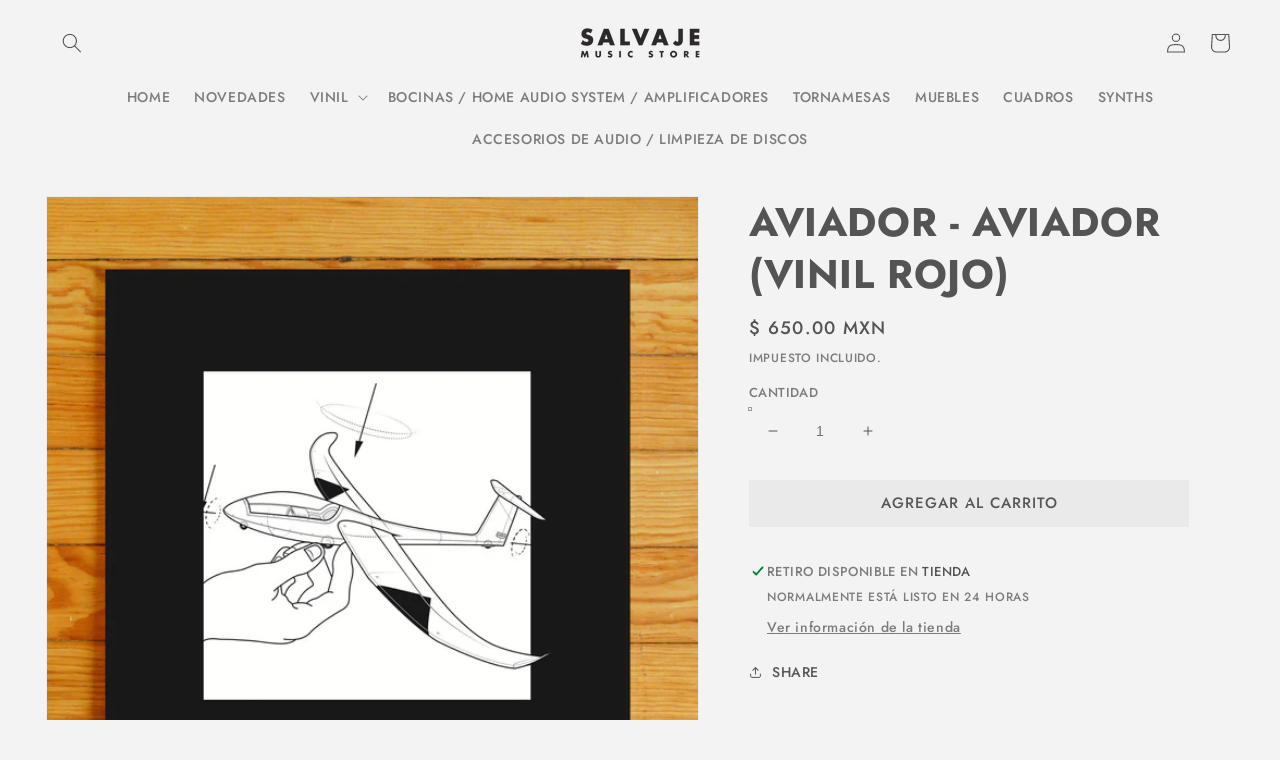

--- FILE ---
content_type: text/html; charset=utf-8
request_url: https://salvajemusicstore.com/products/aviador-aviador-vinil-rojo
body_size: 26770
content:
<!doctype html>
<html class="no-js" lang="es">
  <head>
    <meta charset="utf-8">
    <meta http-equiv="X-UA-Compatible" content="IE=edge">
    <meta name="viewport" content="width=device-width,initial-scale=1">
    <meta name="theme-color" content="">
    <link rel="canonical" href="https://salvajemusicstore.com/products/aviador-aviador-vinil-rojo">
    <link rel="preconnect" href="https://cdn.shopify.com" crossorigin><link rel="preconnect" href="https://fonts.shopifycdn.com" crossorigin><title>
      Aviador - Aviador (Vinil rojo)
 &ndash; Salvaje Music Store</title>

    

    

<meta property="og:site_name" content="Salvaje Music Store">
<meta property="og:url" content="https://salvajemusicstore.com/products/aviador-aviador-vinil-rojo">
<meta property="og:title" content="Aviador - Aviador (Vinil rojo)">
<meta property="og:type" content="product">
<meta property="og:description" content="Boutique en línea de artículos diseñados e inspirados en la creación y disfrute de la música. Viniles, tornamesas, muebles, sintetizadores y más... MéXICO"><meta property="og:image" content="http://salvajemusicstore.com/cdn/shop/products/aviador-1-web.jpg?v=1527276191">
  <meta property="og:image:secure_url" content="https://salvajemusicstore.com/cdn/shop/products/aviador-1-web.jpg?v=1527276191">
  <meta property="og:image:width" content="1103">
  <meta property="og:image:height" content="1100"><meta property="og:price:amount" content="650.00">
  <meta property="og:price:currency" content="MXN"><meta name="twitter:card" content="summary_large_image">
<meta name="twitter:title" content="Aviador - Aviador (Vinil rojo)">
<meta name="twitter:description" content="Boutique en línea de artículos diseñados e inspirados en la creación y disfrute de la música. Viniles, tornamesas, muebles, sintetizadores y más... MéXICO">


    <script src="//salvajemusicstore.com/cdn/shop/t/3/assets/global.js?v=138967679220690932761644708185" defer="defer"></script>
    <script>window.performance && window.performance.mark && window.performance.mark('shopify.content_for_header.start');</script><meta id="shopify-digital-wallet" name="shopify-digital-wallet" content="/8557164/digital_wallets/dialog">
<meta name="shopify-checkout-api-token" content="60e28c838764fd13194205ac09432c0f">
<meta id="in-context-paypal-metadata" data-shop-id="8557164" data-venmo-supported="false" data-environment="production" data-locale="es_ES" data-paypal-v4="true" data-currency="MXN">
<link rel="alternate" type="application/json+oembed" href="https://salvajemusicstore.com/products/aviador-aviador-vinil-rojo.oembed">
<script async="async" src="/checkouts/internal/preloads.js?locale=es-MX"></script>
<script id="shopify-features" type="application/json">{"accessToken":"60e28c838764fd13194205ac09432c0f","betas":["rich-media-storefront-analytics"],"domain":"salvajemusicstore.com","predictiveSearch":true,"shopId":8557164,"locale":"es"}</script>
<script>var Shopify = Shopify || {};
Shopify.shop = "salvaje-music-store.myshopify.com";
Shopify.locale = "es";
Shopify.currency = {"active":"MXN","rate":"1.0"};
Shopify.country = "MX";
Shopify.theme = {"name":"Dawn Salvaje Music Store Version","id":120869093458,"schema_name":"Dawn","schema_version":"3.0.0","theme_store_id":887,"role":"main"};
Shopify.theme.handle = "null";
Shopify.theme.style = {"id":null,"handle":null};
Shopify.cdnHost = "salvajemusicstore.com/cdn";
Shopify.routes = Shopify.routes || {};
Shopify.routes.root = "/";</script>
<script type="module">!function(o){(o.Shopify=o.Shopify||{}).modules=!0}(window);</script>
<script>!function(o){function n(){var o=[];function n(){o.push(Array.prototype.slice.apply(arguments))}return n.q=o,n}var t=o.Shopify=o.Shopify||{};t.loadFeatures=n(),t.autoloadFeatures=n()}(window);</script>
<script id="shop-js-analytics" type="application/json">{"pageType":"product"}</script>
<script defer="defer" async type="module" src="//salvajemusicstore.com/cdn/shopifycloud/shop-js/modules/v2/client.init-shop-cart-sync_DaR8I8JV.es.esm.js"></script>
<script defer="defer" async type="module" src="//salvajemusicstore.com/cdn/shopifycloud/shop-js/modules/v2/chunk.common_CvUpgQgQ.esm.js"></script>
<script type="module">
  await import("//salvajemusicstore.com/cdn/shopifycloud/shop-js/modules/v2/client.init-shop-cart-sync_DaR8I8JV.es.esm.js");
await import("//salvajemusicstore.com/cdn/shopifycloud/shop-js/modules/v2/chunk.common_CvUpgQgQ.esm.js");

  window.Shopify.SignInWithShop?.initShopCartSync?.({"fedCMEnabled":true,"windoidEnabled":true});

</script>
<script>(function() {
  var isLoaded = false;
  function asyncLoad() {
    if (isLoaded) return;
    isLoaded = true;
    var urls = ["https:\/\/s3.amazonaws.com\/conektaapi\/v1.0.0\/js\/conekta_shopify.js?shop=salvaje-music-store.myshopify.com","https:\/\/chimpstatic.com\/mcjs-connected\/js\/users\/448710e74df42f80ec7dddcba\/25eadddd2d4089f98c0781441.js?shop=salvaje-music-store.myshopify.com"];
    for (var i = 0; i < urls.length; i++) {
      var s = document.createElement('script');
      s.type = 'text/javascript';
      s.async = true;
      s.src = urls[i];
      var x = document.getElementsByTagName('script')[0];
      x.parentNode.insertBefore(s, x);
    }
  };
  if(window.attachEvent) {
    window.attachEvent('onload', asyncLoad);
  } else {
    window.addEventListener('load', asyncLoad, false);
  }
})();</script>
<script id="__st">var __st={"a":8557164,"offset":-21600,"reqid":"552b8b7b-a8f3-4945-8bb9-89d70242c721-1763874548","pageurl":"salvajemusicstore.com\/products\/aviador-aviador-vinil-rojo","u":"7a3ca8c5a423","p":"product","rtyp":"product","rid":7595119751};</script>
<script>window.ShopifyPaypalV4VisibilityTracking = true;</script>
<script id="captcha-bootstrap">!function(){'use strict';const t='contact',e='account',n='new_comment',o=[[t,t],['blogs',n],['comments',n],[t,'customer']],c=[[e,'customer_login'],[e,'guest_login'],[e,'recover_customer_password'],[e,'create_customer']],r=t=>t.map((([t,e])=>`form[action*='/${t}']:not([data-nocaptcha='true']) input[name='form_type'][value='${e}']`)).join(','),a=t=>()=>t?[...document.querySelectorAll(t)].map((t=>t.form)):[];function s(){const t=[...o],e=r(t);return a(e)}const i='password',u='form_key',d=['recaptcha-v3-token','g-recaptcha-response','h-captcha-response',i],f=()=>{try{return window.sessionStorage}catch{return}},m='__shopify_v',_=t=>t.elements[u];function p(t,e,n=!1){try{const o=window.sessionStorage,c=JSON.parse(o.getItem(e)),{data:r}=function(t){const{data:e,action:n}=t;return t[m]||n?{data:e,action:n}:{data:t,action:n}}(c);for(const[e,n]of Object.entries(r))t.elements[e]&&(t.elements[e].value=n);n&&o.removeItem(e)}catch(o){console.error('form repopulation failed',{error:o})}}const l='form_type',E='cptcha';function T(t){t.dataset[E]=!0}const w=window,h=w.document,L='Shopify',v='ce_forms',y='captcha';let A=!1;((t,e)=>{const n=(g='f06e6c50-85a8-45c8-87d0-21a2b65856fe',I='https://cdn.shopify.com/shopifycloud/storefront-forms-hcaptcha/ce_storefront_forms_captcha_hcaptcha.v1.5.2.iife.js',D={infoText:'Protegido por hCaptcha',privacyText:'Privacidad',termsText:'Términos'},(t,e,n)=>{const o=w[L][v],c=o.bindForm;if(c)return c(t,g,e,D).then(n);var r;o.q.push([[t,g,e,D],n]),r=I,A||(h.body.append(Object.assign(h.createElement('script'),{id:'captcha-provider',async:!0,src:r})),A=!0)});var g,I,D;w[L]=w[L]||{},w[L][v]=w[L][v]||{},w[L][v].q=[],w[L][y]=w[L][y]||{},w[L][y].protect=function(t,e){n(t,void 0,e),T(t)},Object.freeze(w[L][y]),function(t,e,n,w,h,L){const[v,y,A,g]=function(t,e,n){const i=e?o:[],u=t?c:[],d=[...i,...u],f=r(d),m=r(i),_=r(d.filter((([t,e])=>n.includes(e))));return[a(f),a(m),a(_),s()]}(w,h,L),I=t=>{const e=t.target;return e instanceof HTMLFormElement?e:e&&e.form},D=t=>v().includes(t);t.addEventListener('submit',(t=>{const e=I(t);if(!e)return;const n=D(e)&&!e.dataset.hcaptchaBound&&!e.dataset.recaptchaBound,o=_(e),c=g().includes(e)&&(!o||!o.value);(n||c)&&t.preventDefault(),c&&!n&&(function(t){try{if(!f())return;!function(t){const e=f();if(!e)return;const n=_(t);if(!n)return;const o=n.value;o&&e.removeItem(o)}(t);const e=Array.from(Array(32),(()=>Math.random().toString(36)[2])).join('');!function(t,e){_(t)||t.append(Object.assign(document.createElement('input'),{type:'hidden',name:u})),t.elements[u].value=e}(t,e),function(t,e){const n=f();if(!n)return;const o=[...t.querySelectorAll(`input[type='${i}']`)].map((({name:t})=>t)),c=[...d,...o],r={};for(const[a,s]of new FormData(t).entries())c.includes(a)||(r[a]=s);n.setItem(e,JSON.stringify({[m]:1,action:t.action,data:r}))}(t,e)}catch(e){console.error('failed to persist form',e)}}(e),e.submit())}));const S=(t,e)=>{t&&!t.dataset[E]&&(n(t,e.some((e=>e===t))),T(t))};for(const o of['focusin','change'])t.addEventListener(o,(t=>{const e=I(t);D(e)&&S(e,y())}));const B=e.get('form_key'),M=e.get(l),P=B&&M;t.addEventListener('DOMContentLoaded',(()=>{const t=y();if(P)for(const e of t)e.elements[l].value===M&&p(e,B);[...new Set([...A(),...v().filter((t=>'true'===t.dataset.shopifyCaptcha))])].forEach((e=>S(e,t)))}))}(h,new URLSearchParams(w.location.search),n,t,e,['guest_login'])})(!0,!0)}();</script>
<script integrity="sha256-52AcMU7V7pcBOXWImdc/TAGTFKeNjmkeM1Pvks/DTgc=" data-source-attribution="shopify.loadfeatures" defer="defer" src="//salvajemusicstore.com/cdn/shopifycloud/storefront/assets/storefront/load_feature-81c60534.js" crossorigin="anonymous"></script>
<script data-source-attribution="shopify.dynamic_checkout.dynamic.init">var Shopify=Shopify||{};Shopify.PaymentButton=Shopify.PaymentButton||{isStorefrontPortableWallets:!0,init:function(){window.Shopify.PaymentButton.init=function(){};var t=document.createElement("script");t.src="https://salvajemusicstore.com/cdn/shopifycloud/portable-wallets/latest/portable-wallets.es.js",t.type="module",document.head.appendChild(t)}};
</script>
<script data-source-attribution="shopify.dynamic_checkout.buyer_consent">
  function portableWalletsHideBuyerConsent(e){var t=document.getElementById("shopify-buyer-consent"),n=document.getElementById("shopify-subscription-policy-button");t&&n&&(t.classList.add("hidden"),t.setAttribute("aria-hidden","true"),n.removeEventListener("click",e))}function portableWalletsShowBuyerConsent(e){var t=document.getElementById("shopify-buyer-consent"),n=document.getElementById("shopify-subscription-policy-button");t&&n&&(t.classList.remove("hidden"),t.removeAttribute("aria-hidden"),n.addEventListener("click",e))}window.Shopify?.PaymentButton&&(window.Shopify.PaymentButton.hideBuyerConsent=portableWalletsHideBuyerConsent,window.Shopify.PaymentButton.showBuyerConsent=portableWalletsShowBuyerConsent);
</script>
<script data-source-attribution="shopify.dynamic_checkout.cart.bootstrap">document.addEventListener("DOMContentLoaded",(function(){function t(){return document.querySelector("shopify-accelerated-checkout-cart, shopify-accelerated-checkout")}if(t())Shopify.PaymentButton.init();else{new MutationObserver((function(e,n){t()&&(Shopify.PaymentButton.init(),n.disconnect())})).observe(document.body,{childList:!0,subtree:!0})}}));
</script>
<link id="shopify-accelerated-checkout-styles" rel="stylesheet" media="screen" href="https://salvajemusicstore.com/cdn/shopifycloud/portable-wallets/latest/accelerated-checkout-backwards-compat.css" crossorigin="anonymous">
<style id="shopify-accelerated-checkout-cart">
        #shopify-buyer-consent {
  margin-top: 1em;
  display: inline-block;
  width: 100%;
}

#shopify-buyer-consent.hidden {
  display: none;
}

#shopify-subscription-policy-button {
  background: none;
  border: none;
  padding: 0;
  text-decoration: underline;
  font-size: inherit;
  cursor: pointer;
}

#shopify-subscription-policy-button::before {
  box-shadow: none;
}

      </style>
<script id="sections-script" data-sections="main-product,product-recommendations,header,footer" defer="defer" src="//salvajemusicstore.com/cdn/shop/t/3/compiled_assets/scripts.js?2684"></script>
<script>window.performance && window.performance.mark && window.performance.mark('shopify.content_for_header.end');</script>


    <style data-shopify>
      @font-face {
  font-family: Jost;
  font-weight: 500;
  font-style: normal;
  font-display: swap;
  src: url("//salvajemusicstore.com/cdn/fonts/jost/jost_n5.7c8497861ffd15f4e1284cd221f14658b0e95d61.woff2") format("woff2"),
       url("//salvajemusicstore.com/cdn/fonts/jost/jost_n5.fb6a06896db583cc2df5ba1b30d9c04383119dd9.woff") format("woff");
}

      @font-face {
  font-family: Jost;
  font-weight: 700;
  font-style: normal;
  font-display: swap;
  src: url("//salvajemusicstore.com/cdn/fonts/jost/jost_n7.921dc18c13fa0b0c94c5e2517ffe06139c3615a3.woff2") format("woff2"),
       url("//salvajemusicstore.com/cdn/fonts/jost/jost_n7.cbfc16c98c1e195f46c536e775e4e959c5f2f22b.woff") format("woff");
}

      @font-face {
  font-family: Jost;
  font-weight: 500;
  font-style: italic;
  font-display: swap;
  src: url("//salvajemusicstore.com/cdn/fonts/jost/jost_i5.a6c7dbde35f2b89f8461eacda9350127566e5d51.woff2") format("woff2"),
       url("//salvajemusicstore.com/cdn/fonts/jost/jost_i5.2b58baee736487eede6bcdb523ca85eea2418357.woff") format("woff");
}

      @font-face {
  font-family: Jost;
  font-weight: 700;
  font-style: italic;
  font-display: swap;
  src: url("//salvajemusicstore.com/cdn/fonts/jost/jost_i7.d8201b854e41e19d7ed9b1a31fe4fe71deea6d3f.woff2") format("woff2"),
       url("//salvajemusicstore.com/cdn/fonts/jost/jost_i7.eae515c34e26b6c853efddc3fc0c552e0de63757.woff") format("woff");
}

      @font-face {
  font-family: Jost;
  font-weight: 700;
  font-style: normal;
  font-display: swap;
  src: url("//salvajemusicstore.com/cdn/fonts/jost/jost_n7.921dc18c13fa0b0c94c5e2517ffe06139c3615a3.woff2") format("woff2"),
       url("//salvajemusicstore.com/cdn/fonts/jost/jost_n7.cbfc16c98c1e195f46c536e775e4e959c5f2f22b.woff") format("woff");
}


      :root {
        --font-body-family: Jost, sans-serif;
        --font-body-style: normal;
        --font-body-weight: 500;

        --font-heading-family: Jost, sans-serif;
        --font-heading-style: normal;
        --font-heading-weight: 700;

        --font-body-scale: 1.0;
        --font-heading-scale: 1.0;

        --color-base-text: 84, 84, 84;
        --color-shadow: 84, 84, 84;
        --color-base-background-1: 243, 243, 243;
        --color-base-background-2: 243, 243, 243;
        --color-base-solid-button-labels: 86, 86, 86;
        --color-base-outline-button-labels: 86, 86, 86;
        --color-base-accent-1: 234, 234, 234;
        --color-base-accent-2: 234, 234, 234;
        --payment-terms-background-color: #f3f3f3;

        --gradient-base-background-1: #f3f3f3;
        --gradient-base-background-2: #F3F3F3;
        --gradient-base-accent-1: #eaeaea;
        --gradient-base-accent-2: #eaeaea;

        --media-padding: px;
        --media-border-opacity: 0.05;
        --media-border-width: 1px;
        --media-radius: 0px;
        --media-shadow-opacity: 0.0;
        --media-shadow-horizontal-offset: 0px;
        --media-shadow-vertical-offset: 0px;
        --media-shadow-blur-radius: 0px;

        --page-width: 130rem;
        --page-width-margin: 0rem;

        --card-image-padding: 0.0rem;
        --card-corner-radius: 1.6rem;
        --card-text-alignment: left;
        --card-border-width: 0.0rem;
        --card-border-opacity: 0.0;
        --card-shadow-opacity: 0.0;
        --card-shadow-horizontal-offset: 0.0rem;
        --card-shadow-vertical-offset: 0.0rem;
        --card-shadow-blur-radius: 0.0rem;

        --badge-corner-radius: 4.0rem;

        --popup-border-width: 1px;
        --popup-border-opacity: 0.1;
        --popup-corner-radius: 0px;
        --popup-shadow-opacity: 0.0;
        --popup-shadow-horizontal-offset: 0px;
        --popup-shadow-vertical-offset: 0px;
        --popup-shadow-blur-radius: 0px;

        --drawer-border-width: 1px;
        --drawer-border-opacity: 0.15;
        --drawer-shadow-opacity: 0.0;
        --drawer-shadow-horizontal-offset: 0px;
        --drawer-shadow-vertical-offset: 0px;
        --drawer-shadow-blur-radius: 0px;

        --spacing-sections-desktop: 0px;
        --spacing-sections-mobile: 0px;

        --grid-desktop-vertical-spacing: 8px;
        --grid-desktop-horizontal-spacing: 8px;
        --grid-mobile-vertical-spacing: 4px;
        --grid-mobile-horizontal-spacing: 4px;

        --text-boxes-border-opacity: 0.0;
        --text-boxes-border-width: 0px;
        --text-boxes-radius: 0px;
        --text-boxes-shadow-opacity: 0.0;
        --text-boxes-shadow-horizontal-offset: 0px;
        --text-boxes-shadow-vertical-offset: 0px;
        --text-boxes-shadow-blur-radius: 0px;

        --buttons-radius: 0px;
        --buttons-radius-outset: 0px;
        --buttons-border-width: 1px;
        --buttons-border-opacity: 1.0;
        --buttons-shadow-opacity: 0.0;
        --buttons-shadow-horizontal-offset: 0px;
        --buttons-shadow-vertical-offset: 0px;
        --buttons-shadow-blur-radius: 0px;
        --buttons-border-offset: 0px;

        --inputs-radius: 0px;
        --inputs-border-width: 1px;
        --inputs-border-opacity: 0.55;
        --inputs-shadow-opacity: 0.0;
        --inputs-shadow-horizontal-offset: 0px;
        --inputs-margin-offset: 0px;
        --inputs-shadow-vertical-offset: 0px;
        --inputs-shadow-blur-radius: 0px;
        --inputs-radius-outset: 0px;

        --variant-pills-radius: 40px;
        --variant-pills-border-width: 1px;
        --variant-pills-border-opacity: 0.55;
        --variant-pills-shadow-opacity: 0.0;
        --variant-pills-shadow-horizontal-offset: 0px;
        --variant-pills-shadow-vertical-offset: 0px;
        --variant-pills-shadow-blur-radius: 0px;
      }

      *,
      *::before,
      *::after {
        box-sizing: inherit;
      }

      html {
        box-sizing: border-box;
        font-size: calc(var(--font-body-scale) * 62.5%);
        height: 100%;
      }

      body {
        display: grid;
        grid-template-rows: auto auto 1fr auto;
        grid-template-columns: 100%;
        min-height: 100%;
        margin: 0;
        font-size: 1.5rem;
        letter-spacing: 0.06rem;
        line-height: calc(1 + 0.8 / var(--font-body-scale));
        font-family: var(--font-body-family);
        font-style: var(--font-body-style);
        font-weight: var(--font-body-weight);
      }

      @media screen and (min-width: 750px) {
        body {
          font-size: 1.6rem;
        }
      }
    </style>

    <link href="//salvajemusicstore.com/cdn/shop/t/3/assets/base.css?v=68342090526664374621646093566" rel="stylesheet" type="text/css" media="all" />
<link rel="preload" as="font" href="//salvajemusicstore.com/cdn/fonts/jost/jost_n5.7c8497861ffd15f4e1284cd221f14658b0e95d61.woff2" type="font/woff2" crossorigin><link rel="preload" as="font" href="//salvajemusicstore.com/cdn/fonts/jost/jost_n7.921dc18c13fa0b0c94c5e2517ffe06139c3615a3.woff2" type="font/woff2" crossorigin><link rel="stylesheet" href="//salvajemusicstore.com/cdn/shop/t/3/assets/component-predictive-search.css?v=165644661289088488651644708182" media="print" onload="this.media='all'"><script>document.documentElement.className = document.documentElement.className.replace('no-js', 'js');
    if (Shopify.designMode) {
      document.documentElement.classList.add('shopify-design-mode');
    }
    </script>
  <!--DOOFINDER-SHOPIFY-->  <!--/DOOFINDER-SHOPIFY--><link href="https://monorail-edge.shopifysvc.com" rel="dns-prefetch">
<script>(function(){if ("sendBeacon" in navigator && "performance" in window) {try {var session_token_from_headers = performance.getEntriesByType('navigation')[0].serverTiming.find(x => x.name == '_s').description;} catch {var session_token_from_headers = undefined;}var session_cookie_matches = document.cookie.match(/_shopify_s=([^;]*)/);var session_token_from_cookie = session_cookie_matches && session_cookie_matches.length === 2 ? session_cookie_matches[1] : "";var session_token = session_token_from_headers || session_token_from_cookie || "";function handle_abandonment_event(e) {var entries = performance.getEntries().filter(function(entry) {return /monorail-edge.shopifysvc.com/.test(entry.name);});if (!window.abandonment_tracked && entries.length === 0) {window.abandonment_tracked = true;var currentMs = Date.now();var navigation_start = performance.timing.navigationStart;var payload = {shop_id: 8557164,url: window.location.href,navigation_start,duration: currentMs - navigation_start,session_token,page_type: "product"};window.navigator.sendBeacon("https://monorail-edge.shopifysvc.com/v1/produce", JSON.stringify({schema_id: "online_store_buyer_site_abandonment/1.1",payload: payload,metadata: {event_created_at_ms: currentMs,event_sent_at_ms: currentMs}}));}}window.addEventListener('pagehide', handle_abandonment_event);}}());</script>
<script id="web-pixels-manager-setup">(function e(e,d,r,n,o){if(void 0===o&&(o={}),!Boolean(null===(a=null===(i=window.Shopify)||void 0===i?void 0:i.analytics)||void 0===a?void 0:a.replayQueue)){var i,a;window.Shopify=window.Shopify||{};var t=window.Shopify;t.analytics=t.analytics||{};var s=t.analytics;s.replayQueue=[],s.publish=function(e,d,r){return s.replayQueue.push([e,d,r]),!0};try{self.performance.mark("wpm:start")}catch(e){}var l=function(){var e={modern:/Edge?\/(1{2}[4-9]|1[2-9]\d|[2-9]\d{2}|\d{4,})\.\d+(\.\d+|)|Firefox\/(1{2}[4-9]|1[2-9]\d|[2-9]\d{2}|\d{4,})\.\d+(\.\d+|)|Chrom(ium|e)\/(9{2}|\d{3,})\.\d+(\.\d+|)|(Maci|X1{2}).+ Version\/(15\.\d+|(1[6-9]|[2-9]\d|\d{3,})\.\d+)([,.]\d+|)( \(\w+\)|)( Mobile\/\w+|) Safari\/|Chrome.+OPR\/(9{2}|\d{3,})\.\d+\.\d+|(CPU[ +]OS|iPhone[ +]OS|CPU[ +]iPhone|CPU IPhone OS|CPU iPad OS)[ +]+(15[._]\d+|(1[6-9]|[2-9]\d|\d{3,})[._]\d+)([._]\d+|)|Android:?[ /-](13[3-9]|1[4-9]\d|[2-9]\d{2}|\d{4,})(\.\d+|)(\.\d+|)|Android.+Firefox\/(13[5-9]|1[4-9]\d|[2-9]\d{2}|\d{4,})\.\d+(\.\d+|)|Android.+Chrom(ium|e)\/(13[3-9]|1[4-9]\d|[2-9]\d{2}|\d{4,})\.\d+(\.\d+|)|SamsungBrowser\/([2-9]\d|\d{3,})\.\d+/,legacy:/Edge?\/(1[6-9]|[2-9]\d|\d{3,})\.\d+(\.\d+|)|Firefox\/(5[4-9]|[6-9]\d|\d{3,})\.\d+(\.\d+|)|Chrom(ium|e)\/(5[1-9]|[6-9]\d|\d{3,})\.\d+(\.\d+|)([\d.]+$|.*Safari\/(?![\d.]+ Edge\/[\d.]+$))|(Maci|X1{2}).+ Version\/(10\.\d+|(1[1-9]|[2-9]\d|\d{3,})\.\d+)([,.]\d+|)( \(\w+\)|)( Mobile\/\w+|) Safari\/|Chrome.+OPR\/(3[89]|[4-9]\d|\d{3,})\.\d+\.\d+|(CPU[ +]OS|iPhone[ +]OS|CPU[ +]iPhone|CPU IPhone OS|CPU iPad OS)[ +]+(10[._]\d+|(1[1-9]|[2-9]\d|\d{3,})[._]\d+)([._]\d+|)|Android:?[ /-](13[3-9]|1[4-9]\d|[2-9]\d{2}|\d{4,})(\.\d+|)(\.\d+|)|Mobile Safari.+OPR\/([89]\d|\d{3,})\.\d+\.\d+|Android.+Firefox\/(13[5-9]|1[4-9]\d|[2-9]\d{2}|\d{4,})\.\d+(\.\d+|)|Android.+Chrom(ium|e)\/(13[3-9]|1[4-9]\d|[2-9]\d{2}|\d{4,})\.\d+(\.\d+|)|Android.+(UC? ?Browser|UCWEB|U3)[ /]?(15\.([5-9]|\d{2,})|(1[6-9]|[2-9]\d|\d{3,})\.\d+)\.\d+|SamsungBrowser\/(5\.\d+|([6-9]|\d{2,})\.\d+)|Android.+MQ{2}Browser\/(14(\.(9|\d{2,})|)|(1[5-9]|[2-9]\d|\d{3,})(\.\d+|))(\.\d+|)|K[Aa][Ii]OS\/(3\.\d+|([4-9]|\d{2,})\.\d+)(\.\d+|)/},d=e.modern,r=e.legacy,n=navigator.userAgent;return n.match(d)?"modern":n.match(r)?"legacy":"unknown"}(),u="modern"===l?"modern":"legacy",c=(null!=n?n:{modern:"",legacy:""})[u],f=function(e){return[e.baseUrl,"/wpm","/b",e.hashVersion,"modern"===e.buildTarget?"m":"l",".js"].join("")}({baseUrl:d,hashVersion:r,buildTarget:u}),m=function(e){var d=e.version,r=e.bundleTarget,n=e.surface,o=e.pageUrl,i=e.monorailEndpoint;return{emit:function(e){var a=e.status,t=e.errorMsg,s=(new Date).getTime(),l=JSON.stringify({metadata:{event_sent_at_ms:s},events:[{schema_id:"web_pixels_manager_load/3.1",payload:{version:d,bundle_target:r,page_url:o,status:a,surface:n,error_msg:t},metadata:{event_created_at_ms:s}}]});if(!i)return console&&console.warn&&console.warn("[Web Pixels Manager] No Monorail endpoint provided, skipping logging."),!1;try{return self.navigator.sendBeacon.bind(self.navigator)(i,l)}catch(e){}var u=new XMLHttpRequest;try{return u.open("POST",i,!0),u.setRequestHeader("Content-Type","text/plain"),u.send(l),!0}catch(e){return console&&console.warn&&console.warn("[Web Pixels Manager] Got an unhandled error while logging to Monorail."),!1}}}}({version:r,bundleTarget:l,surface:e.surface,pageUrl:self.location.href,monorailEndpoint:e.monorailEndpoint});try{o.browserTarget=l,function(e){var d=e.src,r=e.async,n=void 0===r||r,o=e.onload,i=e.onerror,a=e.sri,t=e.scriptDataAttributes,s=void 0===t?{}:t,l=document.createElement("script"),u=document.querySelector("head"),c=document.querySelector("body");if(l.async=n,l.src=d,a&&(l.integrity=a,l.crossOrigin="anonymous"),s)for(var f in s)if(Object.prototype.hasOwnProperty.call(s,f))try{l.dataset[f]=s[f]}catch(e){}if(o&&l.addEventListener("load",o),i&&l.addEventListener("error",i),u)u.appendChild(l);else{if(!c)throw new Error("Did not find a head or body element to append the script");c.appendChild(l)}}({src:f,async:!0,onload:function(){if(!function(){var e,d;return Boolean(null===(d=null===(e=window.Shopify)||void 0===e?void 0:e.analytics)||void 0===d?void 0:d.initialized)}()){var d=window.webPixelsManager.init(e)||void 0;if(d){var r=window.Shopify.analytics;r.replayQueue.forEach((function(e){var r=e[0],n=e[1],o=e[2];d.publishCustomEvent(r,n,o)})),r.replayQueue=[],r.publish=d.publishCustomEvent,r.visitor=d.visitor,r.initialized=!0}}},onerror:function(){return m.emit({status:"failed",errorMsg:"".concat(f," has failed to load")})},sri:function(e){var d=/^sha384-[A-Za-z0-9+/=]+$/;return"string"==typeof e&&d.test(e)}(c)?c:"",scriptDataAttributes:o}),m.emit({status:"loading"})}catch(e){m.emit({status:"failed",errorMsg:(null==e?void 0:e.message)||"Unknown error"})}}})({shopId: 8557164,storefrontBaseUrl: "https://salvajemusicstore.com",extensionsBaseUrl: "https://extensions.shopifycdn.com/cdn/shopifycloud/web-pixels-manager",monorailEndpoint: "https://monorail-edge.shopifysvc.com/unstable/produce_batch",surface: "storefront-renderer",enabledBetaFlags: ["2dca8a86"],webPixelsConfigList: [{"id":"120258642","configuration":"{\"pixel_id\":\"2513868442241370\",\"pixel_type\":\"facebook_pixel\",\"metaapp_system_user_token\":\"-\"}","eventPayloadVersion":"v1","runtimeContext":"OPEN","scriptVersion":"ca16bc87fe92b6042fbaa3acc2fbdaa6","type":"APP","apiClientId":2329312,"privacyPurposes":["ANALYTICS","MARKETING","SALE_OF_DATA"],"dataSharingAdjustments":{"protectedCustomerApprovalScopes":["read_customer_address","read_customer_email","read_customer_name","read_customer_personal_data","read_customer_phone"]}},{"id":"92209234","eventPayloadVersion":"v1","runtimeContext":"LAX","scriptVersion":"1","type":"CUSTOM","privacyPurposes":["ANALYTICS"],"name":"Google Analytics tag (migrated)"},{"id":"shopify-app-pixel","configuration":"{}","eventPayloadVersion":"v1","runtimeContext":"STRICT","scriptVersion":"0450","apiClientId":"shopify-pixel","type":"APP","privacyPurposes":["ANALYTICS","MARKETING"]},{"id":"shopify-custom-pixel","eventPayloadVersion":"v1","runtimeContext":"LAX","scriptVersion":"0450","apiClientId":"shopify-pixel","type":"CUSTOM","privacyPurposes":["ANALYTICS","MARKETING"]}],isMerchantRequest: false,initData: {"shop":{"name":"Salvaje Music Store","paymentSettings":{"currencyCode":"MXN"},"myshopifyDomain":"salvaje-music-store.myshopify.com","countryCode":"MX","storefrontUrl":"https:\/\/salvajemusicstore.com"},"customer":null,"cart":null,"checkout":null,"productVariants":[{"price":{"amount":650.0,"currencyCode":"MXN"},"product":{"title":"Aviador - Aviador (Vinil rojo)","vendor":"chronic","id":"7595119751","untranslatedTitle":"Aviador - Aviador (Vinil rojo)","url":"\/products\/aviador-aviador-vinil-rojo","type":"Vinil"},"id":"24139152967","image":{"src":"\/\/salvajemusicstore.com\/cdn\/shop\/products\/aviador-1-web.jpg?v=1527276191"},"sku":"","title":"Default Title","untranslatedTitle":"Default Title"}],"purchasingCompany":null},},"https://salvajemusicstore.com/cdn","ae1676cfwd2530674p4253c800m34e853cb",{"modern":"","legacy":""},{"shopId":"8557164","storefrontBaseUrl":"https:\/\/salvajemusicstore.com","extensionBaseUrl":"https:\/\/extensions.shopifycdn.com\/cdn\/shopifycloud\/web-pixels-manager","surface":"storefront-renderer","enabledBetaFlags":"[\"2dca8a86\"]","isMerchantRequest":"false","hashVersion":"ae1676cfwd2530674p4253c800m34e853cb","publish":"custom","events":"[[\"page_viewed\",{}],[\"product_viewed\",{\"productVariant\":{\"price\":{\"amount\":650.0,\"currencyCode\":\"MXN\"},\"product\":{\"title\":\"Aviador - Aviador (Vinil rojo)\",\"vendor\":\"chronic\",\"id\":\"7595119751\",\"untranslatedTitle\":\"Aviador - Aviador (Vinil rojo)\",\"url\":\"\/products\/aviador-aviador-vinil-rojo\",\"type\":\"Vinil\"},\"id\":\"24139152967\",\"image\":{\"src\":\"\/\/salvajemusicstore.com\/cdn\/shop\/products\/aviador-1-web.jpg?v=1527276191\"},\"sku\":\"\",\"title\":\"Default Title\",\"untranslatedTitle\":\"Default Title\"}}]]"});</script><script>
  window.ShopifyAnalytics = window.ShopifyAnalytics || {};
  window.ShopifyAnalytics.meta = window.ShopifyAnalytics.meta || {};
  window.ShopifyAnalytics.meta.currency = 'MXN';
  var meta = {"product":{"id":7595119751,"gid":"gid:\/\/shopify\/Product\/7595119751","vendor":"chronic","type":"Vinil","variants":[{"id":24139152967,"price":65000,"name":"Aviador - Aviador (Vinil rojo)","public_title":null,"sku":""}],"remote":false},"page":{"pageType":"product","resourceType":"product","resourceId":7595119751}};
  for (var attr in meta) {
    window.ShopifyAnalytics.meta[attr] = meta[attr];
  }
</script>
<script class="analytics">
  (function () {
    var customDocumentWrite = function(content) {
      var jquery = null;

      if (window.jQuery) {
        jquery = window.jQuery;
      } else if (window.Checkout && window.Checkout.$) {
        jquery = window.Checkout.$;
      }

      if (jquery) {
        jquery('body').append(content);
      }
    };

    var hasLoggedConversion = function(token) {
      if (token) {
        return document.cookie.indexOf('loggedConversion=' + token) !== -1;
      }
      return false;
    }

    var setCookieIfConversion = function(token) {
      if (token) {
        var twoMonthsFromNow = new Date(Date.now());
        twoMonthsFromNow.setMonth(twoMonthsFromNow.getMonth() + 2);

        document.cookie = 'loggedConversion=' + token + '; expires=' + twoMonthsFromNow;
      }
    }

    var trekkie = window.ShopifyAnalytics.lib = window.trekkie = window.trekkie || [];
    if (trekkie.integrations) {
      return;
    }
    trekkie.methods = [
      'identify',
      'page',
      'ready',
      'track',
      'trackForm',
      'trackLink'
    ];
    trekkie.factory = function(method) {
      return function() {
        var args = Array.prototype.slice.call(arguments);
        args.unshift(method);
        trekkie.push(args);
        return trekkie;
      };
    };
    for (var i = 0; i < trekkie.methods.length; i++) {
      var key = trekkie.methods[i];
      trekkie[key] = trekkie.factory(key);
    }
    trekkie.load = function(config) {
      trekkie.config = config || {};
      trekkie.config.initialDocumentCookie = document.cookie;
      var first = document.getElementsByTagName('script')[0];
      var script = document.createElement('script');
      script.type = 'text/javascript';
      script.onerror = function(e) {
        var scriptFallback = document.createElement('script');
        scriptFallback.type = 'text/javascript';
        scriptFallback.onerror = function(error) {
                var Monorail = {
      produce: function produce(monorailDomain, schemaId, payload) {
        var currentMs = new Date().getTime();
        var event = {
          schema_id: schemaId,
          payload: payload,
          metadata: {
            event_created_at_ms: currentMs,
            event_sent_at_ms: currentMs
          }
        };
        return Monorail.sendRequest("https://" + monorailDomain + "/v1/produce", JSON.stringify(event));
      },
      sendRequest: function sendRequest(endpointUrl, payload) {
        // Try the sendBeacon API
        if (window && window.navigator && typeof window.navigator.sendBeacon === 'function' && typeof window.Blob === 'function' && !Monorail.isIos12()) {
          var blobData = new window.Blob([payload], {
            type: 'text/plain'
          });

          if (window.navigator.sendBeacon(endpointUrl, blobData)) {
            return true;
          } // sendBeacon was not successful

        } // XHR beacon

        var xhr = new XMLHttpRequest();

        try {
          xhr.open('POST', endpointUrl);
          xhr.setRequestHeader('Content-Type', 'text/plain');
          xhr.send(payload);
        } catch (e) {
          console.log(e);
        }

        return false;
      },
      isIos12: function isIos12() {
        return window.navigator.userAgent.lastIndexOf('iPhone; CPU iPhone OS 12_') !== -1 || window.navigator.userAgent.lastIndexOf('iPad; CPU OS 12_') !== -1;
      }
    };
    Monorail.produce('monorail-edge.shopifysvc.com',
      'trekkie_storefront_load_errors/1.1',
      {shop_id: 8557164,
      theme_id: 120869093458,
      app_name: "storefront",
      context_url: window.location.href,
      source_url: "//salvajemusicstore.com/cdn/s/trekkie.storefront.3c703df509f0f96f3237c9daa54e2777acf1a1dd.min.js"});

        };
        scriptFallback.async = true;
        scriptFallback.src = '//salvajemusicstore.com/cdn/s/trekkie.storefront.3c703df509f0f96f3237c9daa54e2777acf1a1dd.min.js';
        first.parentNode.insertBefore(scriptFallback, first);
      };
      script.async = true;
      script.src = '//salvajemusicstore.com/cdn/s/trekkie.storefront.3c703df509f0f96f3237c9daa54e2777acf1a1dd.min.js';
      first.parentNode.insertBefore(script, first);
    };
    trekkie.load(
      {"Trekkie":{"appName":"storefront","development":false,"defaultAttributes":{"shopId":8557164,"isMerchantRequest":null,"themeId":120869093458,"themeCityHash":"12898456725241002043","contentLanguage":"es","currency":"MXN","eventMetadataId":"2456c5e7-0013-4a0b-b2e8-864a174d4c4c"},"isServerSideCookieWritingEnabled":true,"monorailRegion":"shop_domain","enabledBetaFlags":["f0df213a"]},"Session Attribution":{},"S2S":{"facebookCapiEnabled":true,"source":"trekkie-storefront-renderer","apiClientId":580111}}
    );

    var loaded = false;
    trekkie.ready(function() {
      if (loaded) return;
      loaded = true;

      window.ShopifyAnalytics.lib = window.trekkie;

      var originalDocumentWrite = document.write;
      document.write = customDocumentWrite;
      try { window.ShopifyAnalytics.merchantGoogleAnalytics.call(this); } catch(error) {};
      document.write = originalDocumentWrite;

      window.ShopifyAnalytics.lib.page(null,{"pageType":"product","resourceType":"product","resourceId":7595119751,"shopifyEmitted":true});

      var match = window.location.pathname.match(/checkouts\/(.+)\/(thank_you|post_purchase)/)
      var token = match? match[1]: undefined;
      if (!hasLoggedConversion(token)) {
        setCookieIfConversion(token);
        window.ShopifyAnalytics.lib.track("Viewed Product",{"currency":"MXN","variantId":24139152967,"productId":7595119751,"productGid":"gid:\/\/shopify\/Product\/7595119751","name":"Aviador - Aviador (Vinil rojo)","price":"650.00","sku":"","brand":"chronic","variant":null,"category":"Vinil","nonInteraction":true,"remote":false},undefined,undefined,{"shopifyEmitted":true});
      window.ShopifyAnalytics.lib.track("monorail:\/\/trekkie_storefront_viewed_product\/1.1",{"currency":"MXN","variantId":24139152967,"productId":7595119751,"productGid":"gid:\/\/shopify\/Product\/7595119751","name":"Aviador - Aviador (Vinil rojo)","price":"650.00","sku":"","brand":"chronic","variant":null,"category":"Vinil","nonInteraction":true,"remote":false,"referer":"https:\/\/salvajemusicstore.com\/products\/aviador-aviador-vinil-rojo"});
      }
    });


        var eventsListenerScript = document.createElement('script');
        eventsListenerScript.async = true;
        eventsListenerScript.src = "//salvajemusicstore.com/cdn/shopifycloud/storefront/assets/shop_events_listener-3da45d37.js";
        document.getElementsByTagName('head')[0].appendChild(eventsListenerScript);

})();</script>
  <script>
  if (!window.ga || (window.ga && typeof window.ga !== 'function')) {
    window.ga = function ga() {
      (window.ga.q = window.ga.q || []).push(arguments);
      if (window.Shopify && window.Shopify.analytics && typeof window.Shopify.analytics.publish === 'function') {
        window.Shopify.analytics.publish("ga_stub_called", {}, {sendTo: "google_osp_migration"});
      }
      console.error("Shopify's Google Analytics stub called with:", Array.from(arguments), "\nSee https://help.shopify.com/manual/promoting-marketing/pixels/pixel-migration#google for more information.");
    };
    if (window.Shopify && window.Shopify.analytics && typeof window.Shopify.analytics.publish === 'function') {
      window.Shopify.analytics.publish("ga_stub_initialized", {}, {sendTo: "google_osp_migration"});
    }
  }
</script>
<script
  defer
  src="https://salvajemusicstore.com/cdn/shopifycloud/perf-kit/shopify-perf-kit-2.1.2.min.js"
  data-application="storefront-renderer"
  data-shop-id="8557164"
  data-render-region="gcp-us-central1"
  data-page-type="product"
  data-theme-instance-id="120869093458"
  data-theme-name="Dawn"
  data-theme-version="3.0.0"
  data-monorail-region="shop_domain"
  data-resource-timing-sampling-rate="10"
  data-shs="true"
  data-shs-beacon="true"
  data-shs-export-with-fetch="true"
  data-shs-logs-sample-rate="1"
></script>
</head>

  <body class="gradient">
    <a class="skip-to-content-link button visually-hidden" href="#MainContent">
      Ir directamente al contenido
    </a>

    <div id="shopify-section-announcement-bar" class="shopify-section">
</div>
    <div id="shopify-section-header" class="shopify-section section-header"><link rel="stylesheet" href="//salvajemusicstore.com/cdn/shop/t/3/assets/component-list-menu.css?v=129267058877082496571644708188" media="print" onload="this.media='all'">
<link rel="stylesheet" href="//salvajemusicstore.com/cdn/shop/t/3/assets/component-search.css?v=96455689198851321781644708177" media="print" onload="this.media='all'">
<link rel="stylesheet" href="//salvajemusicstore.com/cdn/shop/t/3/assets/component-menu-drawer.css?v=126731818748055994231644708180" media="print" onload="this.media='all'">
<link rel="stylesheet" href="//salvajemusicstore.com/cdn/shop/t/3/assets/component-cart-notification.css?v=107019900565326663291644708176" media="print" onload="this.media='all'">
<link rel="stylesheet" href="//salvajemusicstore.com/cdn/shop/t/3/assets/component-cart-items.css?v=45858802644496945541644708198" media="print" onload="this.media='all'"><link rel="stylesheet" href="//salvajemusicstore.com/cdn/shop/t/3/assets/component-price.css?v=112673864592427438181644708180" media="print" onload="this.media='all'">
  <link rel="stylesheet" href="//salvajemusicstore.com/cdn/shop/t/3/assets/component-loading-overlay.css?v=167310470843593579841644708201" media="print" onload="this.media='all'"><noscript><link href="//salvajemusicstore.com/cdn/shop/t/3/assets/component-list-menu.css?v=129267058877082496571644708188" rel="stylesheet" type="text/css" media="all" /></noscript>
<noscript><link href="//salvajemusicstore.com/cdn/shop/t/3/assets/component-search.css?v=96455689198851321781644708177" rel="stylesheet" type="text/css" media="all" /></noscript>
<noscript><link href="//salvajemusicstore.com/cdn/shop/t/3/assets/component-menu-drawer.css?v=126731818748055994231644708180" rel="stylesheet" type="text/css" media="all" /></noscript>
<noscript><link href="//salvajemusicstore.com/cdn/shop/t/3/assets/component-cart-notification.css?v=107019900565326663291644708176" rel="stylesheet" type="text/css" media="all" /></noscript>
<noscript><link href="//salvajemusicstore.com/cdn/shop/t/3/assets/component-cart-items.css?v=45858802644496945541644708198" rel="stylesheet" type="text/css" media="all" /></noscript>

<style>
  header-drawer {
    justify-self: start;
    margin-left: -1.2rem;
  }

  @media screen and (min-width: 990px) {
    header-drawer {
      display: none;
    }
  }

  .menu-drawer-container {
    display: flex;
  }


  .list-menu {
    list-style: none;
    padding: 0;
    margin: 0;
  }

  .list-menu--inline {
    display: inline-flex;
    flex-wrap: wrap;
  }

  summary.list-menu__item {
    padding-right: 2.7rem;
  }

  .list-menu__item {
    display: flex;
    align-items: center;
    line-height: calc(1 + 0.3 / var(--font-body-scale));
  }

  .list-menu__item--link {
    text-decoration: none;
    padding-bottom: 1rem;
    padding-top: 1rem;
    line-height: calc(1 + 0.8 / var(--font-body-scale));
  }

  @media screen and (min-width: 750px) {
    .list-menu__item--link {
      padding-bottom: 0.5rem;
      padding-top: 0.5rem;
    }
  }
</style><style data-shopify>.header__inline-menu{
    background-color: background-1;
  }
  .section-header {
    margin-bottom: 0px;
  }

  @media screen and (min-width: 750px) {
    .section-header {
      margin-bottom: 0px;
    }
  }</style><script src="//salvajemusicstore.com/cdn/shop/t/3/assets/details-disclosure.js?v=118626640824924522881644708195" defer="defer"></script>
<script src="//salvajemusicstore.com/cdn/shop/t/3/assets/details-modal.js?v=4511761896672669691644708194" defer="defer"></script>
<script src="//salvajemusicstore.com/cdn/shop/t/3/assets/cart-notification.js?v=18770815536247936311644708179" defer="defer"></script>

<svg xmlns="http://www.w3.org/2000/svg" class="hidden">
  <symbol id="icon-search" viewbox="0 0 18 19" fill="none">
    <path fill-rule="evenodd" clip-rule="evenodd" d="M11.03 11.68A5.784 5.784 0 112.85 3.5a5.784 5.784 0 018.18 8.18zm.26 1.12a6.78 6.78 0 11.72-.7l5.4 5.4a.5.5 0 11-.71.7l-5.41-5.4z" fill="currentColor"/>
  </symbol>

  <symbol id="icon-close" class="icon icon-close" fill="none" viewBox="0 0 18 17">
    <path d="M.865 15.978a.5.5 0 00.707.707l7.433-7.431 7.579 7.282a.501.501 0 00.846-.37.5.5 0 00-.153-.351L9.712 8.546l7.417-7.416a.5.5 0 10-.707-.708L8.991 7.853 1.413.573a.5.5 0 10-.693.72l7.563 7.268-7.418 7.417z" fill="currentColor">
  </symbol>
</svg>
<sticky-header class="header-wrapper color-background-1 gradient">
  <header class="header header--top-center page-width header--has-menu"><header-drawer data-breakpoint="tablet">
        <details id="Details-menu-drawer-container" class="menu-drawer-container">
          <summary class="header__icon header__icon--menu header__icon--summary link focus-inset" aria-label="Menú">
            <span>
              <svg xmlns="http://www.w3.org/2000/svg" aria-hidden="true" focusable="false" role="presentation" class="icon icon-hamburger" fill="none" viewBox="0 0 18 16">
  <path d="M1 .5a.5.5 0 100 1h15.71a.5.5 0 000-1H1zM.5 8a.5.5 0 01.5-.5h15.71a.5.5 0 010 1H1A.5.5 0 01.5 8zm0 7a.5.5 0 01.5-.5h15.71a.5.5 0 010 1H1a.5.5 0 01-.5-.5z" fill="currentColor">
</svg>

              <svg xmlns="http://www.w3.org/2000/svg" aria-hidden="true" focusable="false" role="presentation" class="icon icon-close" fill="none" viewBox="0 0 18 17">
  <path d="M.865 15.978a.5.5 0 00.707.707l7.433-7.431 7.579 7.282a.501.501 0 00.846-.37.5.5 0 00-.153-.351L9.712 8.546l7.417-7.416a.5.5 0 10-.707-.708L8.991 7.853 1.413.573a.5.5 0 10-.693.72l7.563 7.268-7.418 7.417z" fill="currentColor">
</svg>

            </span>
          </summary>
          <div id="menu-drawer" class="menu-drawer motion-reduce" tabindex="-1">
            <div class="menu-drawer__inner-container">
              <div class="menu-drawer__navigation-container">
                <nav class="menu-drawer__navigation">
                  <ul class="menu-drawer__menu list-menu" role="list"><li><a href="/" class="menu-drawer__menu-item list-menu__item link link--text focus-inset">
                            Home
                          </a></li><li><a href="/collections/novedades" class="menu-drawer__menu-item list-menu__item link link--text focus-inset">
                            Novedades
                          </a></li><li><details id="Details-menu-drawer-menu-item-3">
                            <summary class="menu-drawer__menu-item list-menu__item link link--text focus-inset">
                              Vinil
                              <svg viewBox="0 0 14 10" fill="none" aria-hidden="true" focusable="false" role="presentation" class="icon icon-arrow" xmlns="http://www.w3.org/2000/svg">
  <path fill-rule="evenodd" clip-rule="evenodd" d="M8.537.808a.5.5 0 01.817-.162l4 4a.5.5 0 010 .708l-4 4a.5.5 0 11-.708-.708L11.793 5.5H1a.5.5 0 010-1h10.793L8.646 1.354a.5.5 0 01-.109-.546z" fill="currentColor">
</svg>

                              <svg aria-hidden="true" focusable="false" role="presentation" class="icon icon-caret" viewBox="0 0 10 6">
  <path fill-rule="evenodd" clip-rule="evenodd" d="M9.354.646a.5.5 0 00-.708 0L5 4.293 1.354.646a.5.5 0 00-.708.708l4 4a.5.5 0 00.708 0l4-4a.5.5 0 000-.708z" fill="currentColor">
</svg>

                            </summary>
                            <div id="link-Vinil" class="menu-drawer__submenu motion-reduce" tabindex="-1">
                              <div class="menu-drawer__inner-submenu">
                                <button class="menu-drawer__close-button link link--text focus-inset" aria-expanded="true">
                                  <svg viewBox="0 0 14 10" fill="none" aria-hidden="true" focusable="false" role="presentation" class="icon icon-arrow" xmlns="http://www.w3.org/2000/svg">
  <path fill-rule="evenodd" clip-rule="evenodd" d="M8.537.808a.5.5 0 01.817-.162l4 4a.5.5 0 010 .708l-4 4a.5.5 0 11-.708-.708L11.793 5.5H1a.5.5 0 010-1h10.793L8.646 1.354a.5.5 0 01-.109-.546z" fill="currentColor">
</svg>

                                  Vinil
                                </button>
                                <ul class="menu-drawer__menu list-menu" role="list" tabindex="-1"><li><a href="/collections/soul-funk" class="menu-drawer__menu-item link link--text list-menu__item focus-inset">
                                          SOUL/FUNK
                                        </a></li><li><a href="/collections/afrobeat" class="menu-drawer__menu-item link link--text list-menu__item focus-inset">
                                          AFRO
                                        </a></li><li><a href="/collections/electronica" class="menu-drawer__menu-item link link--text list-menu__item focus-inset">
                                          ELECTRONICA
                                        </a></li><li><a href="/collections/r-b" class="menu-drawer__menu-item link link--text list-menu__item focus-inset">
                                          R&amp;B
                                        </a></li><li><a href="/collections/experimental" class="menu-drawer__menu-item link link--text list-menu__item focus-inset">
                                          EXPERIMENTAL
                                        </a></li><li><a href="/collections/soundtracks-1" class="menu-drawer__menu-item link link--text list-menu__item focus-inset">
                                          SOUNDTRACKS
                                        </a></li><li><a href="/collections/metal" class="menu-drawer__menu-item link link--text list-menu__item focus-inset">
                                          METAL
                                        </a></li><li><a href="/collections/hip-hop" class="menu-drawer__menu-item link link--text list-menu__item focus-inset">
                                          HIP HOP
                                        </a></li><li><a href="/collections/jazz" class="menu-drawer__menu-item link link--text list-menu__item focus-inset">
                                          JAZZ
                                        </a></li><li><a href="/collections/reggae-dub" class="menu-drawer__menu-item link link--text list-menu__item focus-inset">
                                          REGGAE/DUB
                                        </a></li><li><a href="/collections/ambient" class="menu-drawer__menu-item link link--text list-menu__item focus-inset">
                                          AMBIENT
                                        </a></li><li><a href="/collections/artista-local" class="menu-drawer__menu-item link link--text list-menu__item focus-inset">
                                          ARTISTA LOCAL
                                        </a></li><li><a href="/collections/rock-pop-indie" class="menu-drawer__menu-item link link--text list-menu__item focus-inset">
                                          ROCK/POP/INDIE
                                        </a></li><li><a href="/collections/rock-argentino" class="menu-drawer__menu-item link link--text list-menu__item focus-inset">
                                          DESDE ARGENTINA
                                        </a></li><li><a href="/collections/brasil" class="menu-drawer__menu-item link link--text list-menu__item focus-inset">
                                          DESDE BRASIL
                                        </a></li><li><a href="/collections/desde-japon" class="menu-drawer__menu-item link link--text list-menu__item focus-inset">
                                          DESDE JAPÓN
                                        </a></li><li><a href="/collections/folk-blues" class="menu-drawer__menu-item link link--text list-menu__item focus-inset">
                                          FOLK BLUES
                                        </a></li><li><a href="/collections/punk-post" class="menu-drawer__menu-item link link--text list-menu__item focus-inset">
                                          PUNK POST
                                        </a></li><li><a href="/collections/new-wave" class="menu-drawer__menu-item link link--text list-menu__item focus-inset">
                                          NEW WAVE Y RELACIONADOS
                                        </a></li><li><a href="/collections/boxsets-1" class="menu-drawer__menu-item link link--text list-menu__item focus-inset">
                                          BOXSETS
                                        </a></li><li><a href="/collections/records-store-day" class="menu-drawer__menu-item link link--text list-menu__item focus-inset">
                                          RECORD STORE DAY
                                        </a></li></ul>
                              </div>
                            </div>
                          </details></li><li><a href="/collections/bocinas" class="menu-drawer__menu-item list-menu__item link link--text focus-inset">
                            Bocinas / Home Audio System / amplificadores
                          </a></li><li><a href="/collections/tornamesas" class="menu-drawer__menu-item list-menu__item link link--text focus-inset">
                            Tornamesas
                          </a></li><li><a href="/collections/mueca-mobiliario" class="menu-drawer__menu-item list-menu__item link link--text focus-inset">
                            Muebles 
                          </a></li><li><a href="/collections/cuadros" class="menu-drawer__menu-item list-menu__item link link--text focus-inset">
                            Cuadros
                          </a></li><li><a href="/collections/sintentizadores" class="menu-drawer__menu-item list-menu__item link link--text focus-inset">
                            Synths
                          </a></li><li><a href="/collections/accesorios" class="menu-drawer__menu-item list-menu__item link link--text focus-inset">
                            Accesorios de audio / limpieza de discos
                          </a></li></ul>
                </nav>
                <div class="menu-drawer__utility-links"><a href="/account/login" class="menu-drawer__account link focus-inset h5">
                      <svg xmlns="http://www.w3.org/2000/svg" aria-hidden="true" focusable="false" role="presentation" class="icon icon-account" fill="none" viewBox="0 0 18 19">
  <path fill-rule="evenodd" clip-rule="evenodd" d="M6 4.5a3 3 0 116 0 3 3 0 01-6 0zm3-4a4 4 0 100 8 4 4 0 000-8zm5.58 12.15c1.12.82 1.83 2.24 1.91 4.85H1.51c.08-2.6.79-4.03 1.9-4.85C4.66 11.75 6.5 11.5 9 11.5s4.35.26 5.58 1.15zM9 10.5c-2.5 0-4.65.24-6.17 1.35C1.27 12.98.5 14.93.5 18v.5h17V18c0-3.07-.77-5.02-2.33-6.15-1.52-1.1-3.67-1.35-6.17-1.35z" fill="currentColor">
</svg>

Iniciar sesión</a><ul class="list list-social list-unstyled" role="list"><li class="list-social__item">
                        <a href="https://www.facebook.com/salvajemusicstore/" class="list-social__link link"><svg aria-hidden="true" focusable="false" role="presentation" class="icon icon-facebook" viewBox="0 0 18 18">
  <path fill="currentColor" d="M16.42.61c.27 0 .5.1.69.28.19.2.28.42.28.7v15.44c0 .27-.1.5-.28.69a.94.94 0 01-.7.28h-4.39v-6.7h2.25l.31-2.65h-2.56v-1.7c0-.4.1-.72.28-.93.18-.2.5-.32 1-.32h1.37V3.35c-.6-.06-1.27-.1-2.01-.1-1.01 0-1.83.3-2.45.9-.62.6-.93 1.44-.93 2.53v1.97H7.04v2.65h2.24V18H.98c-.28 0-.5-.1-.7-.28a.94.94 0 01-.28-.7V1.59c0-.27.1-.5.28-.69a.94.94 0 01.7-.28h15.44z">
</svg>
<span class="visually-hidden">Facebook</span>
                        </a>
                      </li><li class="list-social__item">
                        <a href="https://www.instagram.com/holasalvajemusicstore/" class="list-social__link link"><svg aria-hidden="true" focusable="false" role="presentation" class="icon icon-instagram" viewBox="0 0 18 18">
  <path fill="currentColor" d="M8.77 1.58c2.34 0 2.62.01 3.54.05.86.04 1.32.18 1.63.3.41.17.7.35 1.01.66.3.3.5.6.65 1 .12.32.27.78.3 1.64.05.92.06 1.2.06 3.54s-.01 2.62-.05 3.54a4.79 4.79 0 01-.3 1.63c-.17.41-.35.7-.66 1.01-.3.3-.6.5-1.01.66-.31.12-.77.26-1.63.3-.92.04-1.2.05-3.54.05s-2.62 0-3.55-.05a4.79 4.79 0 01-1.62-.3c-.42-.16-.7-.35-1.01-.66-.31-.3-.5-.6-.66-1a4.87 4.87 0 01-.3-1.64c-.04-.92-.05-1.2-.05-3.54s0-2.62.05-3.54c.04-.86.18-1.32.3-1.63.16-.41.35-.7.66-1.01.3-.3.6-.5 1-.65.32-.12.78-.27 1.63-.3.93-.05 1.2-.06 3.55-.06zm0-1.58C6.39 0 6.09.01 5.15.05c-.93.04-1.57.2-2.13.4-.57.23-1.06.54-1.55 1.02C1 1.96.7 2.45.46 3.02c-.22.56-.37 1.2-.4 2.13C0 6.1 0 6.4 0 8.77s.01 2.68.05 3.61c.04.94.2 1.57.4 2.13.23.58.54 1.07 1.02 1.56.49.48.98.78 1.55 1.01.56.22 1.2.37 2.13.4.94.05 1.24.06 3.62.06 2.39 0 2.68-.01 3.62-.05.93-.04 1.57-.2 2.13-.41a4.27 4.27 0 001.55-1.01c.49-.49.79-.98 1.01-1.56.22-.55.37-1.19.41-2.13.04-.93.05-1.23.05-3.61 0-2.39 0-2.68-.05-3.62a6.47 6.47 0 00-.4-2.13 4.27 4.27 0 00-1.02-1.55A4.35 4.35 0 0014.52.46a6.43 6.43 0 00-2.13-.41A69 69 0 008.77 0z"/>
  <path fill="currentColor" d="M8.8 4a4.5 4.5 0 100 9 4.5 4.5 0 000-9zm0 7.43a2.92 2.92 0 110-5.85 2.92 2.92 0 010 5.85zM13.43 5a1.05 1.05 0 100-2.1 1.05 1.05 0 000 2.1z">
</svg>
<span class="visually-hidden">Instagram</span>
                        </a>
                      </li></ul>
                </div>
              </div>
            </div>
          </div>
        </details>
      </header-drawer><details-modal class="header__search">
        <details>
          <summary class="header__icon header__icon--search header__icon--summary link focus-inset modal__toggle" aria-haspopup="dialog" aria-label="Búsqueda">
            <span>
              <svg class="modal__toggle-open icon icon-search" aria-hidden="true" focusable="false" role="presentation">
                <use href="#icon-search">
              </svg>
              <svg class="modal__toggle-close icon icon-close" aria-hidden="true" focusable="false" role="presentation">
                <use href="#icon-close">
              </svg>
            </span>
          </summary>
          <div class="search-modal modal__content" role="dialog" aria-modal="true" aria-label="Búsqueda">
            <div class="modal-overlay"></div>
            <div class="search-modal__content search-modal__content-bottom" tabindex="-1"><predictive-search class="search-modal__form" data-loading-text="Cargando..."><form action="/search" method="get" role="search" class="search search-modal__form">
                  <div class="field">
                    <input class="search__input field__input"
                      id="Search-In-Modal-1"
                      type="search"
                      name="q"
                      value=""
                      placeholder="Búsqueda"role="combobox"
                        aria-expanded="false"
                        aria-owns="predictive-search-results-list"
                        aria-controls="predictive-search-results-list"
                        aria-haspopup="listbox"
                        aria-autocomplete="list"
                        autocorrect="off"
                        autocomplete="off"
                        autocapitalize="off"
                        spellcheck="false">
                    <label class="field__label" for="Search-In-Modal-1">Búsqueda</label>
                    <input type="hidden" name="options[prefix]" value="last">
                    <button class="search__button field__button" aria-label="Búsqueda">
                      <svg class="icon icon-search" aria-hidden="true" focusable="false" role="presentation">
                        <use href="#icon-search">
                      </svg>
                    </button>
                  </div><div class="predictive-search predictive-search--header" tabindex="-1" data-predictive-search>
                      <div class="predictive-search__loading-state">
                        <svg aria-hidden="true" focusable="false" role="presentation" class="spinner" viewBox="0 0 66 66" xmlns="http://www.w3.org/2000/svg">
                          <circle class="path" fill="none" stroke-width="6" cx="33" cy="33" r="30"></circle>
                        </svg>
                      </div>
                    </div>

                    <span class="predictive-search-status visually-hidden" role="status" aria-hidden="true"></span></form></predictive-search><button type="button" class="modal__close-button link link--text focus-inset" aria-label="Cerrar">
                <svg class="icon icon-close" aria-hidden="true" focusable="false" role="presentation">
                  <use href="#icon-close">
                </svg>
              </button>
            </div>
          </div>
        </details>
      </details-modal><a href="/" class="header__heading-link link link--text focus-inset"><img srcset="//salvajemusicstore.com/cdn/shop/files/SALVAJE2019_BN-logotipo-texto_120x.png?v=1646263722 1x, //salvajemusicstore.com/cdn/shop/files/SALVAJE2019_BN-logotipo-texto_120x@2x.png?v=1646263722 2x"
              src="//salvajemusicstore.com/cdn/shop/files/SALVAJE2019_BN-logotipo-texto_120x.png?v=1646263722"
              loading="lazy"
              class="header__heading-logo"
              width="2820"
              height="706"
              alt="Salvaje Music Store"
            ></a><nav class="header__inline-menu">
        <ul class="list-menu list-menu--inline" role="list"><li><a href="/" class="header__menu-item header__menu-item list-menu__item link link--text focus-inset">
                  <span>Home</span>
                </a></li><li><a href="/collections/novedades" class="header__menu-item header__menu-item list-menu__item link link--text focus-inset">
                  <span>Novedades</span>
                </a></li><li><details-disclosure>
                  <details id="Details-HeaderMenu-3">
                    <summary class="header__menu-item list-menu__item link focus-inset">
                      <span>Vinil</span>
                      <svg aria-hidden="true" focusable="false" role="presentation" class="icon icon-caret" viewBox="0 0 10 6">
  <path fill-rule="evenodd" clip-rule="evenodd" d="M9.354.646a.5.5 0 00-.708 0L5 4.293 1.354.646a.5.5 0 00-.708.708l4 4a.5.5 0 00.708 0l4-4a.5.5 0 000-.708z" fill="currentColor">
</svg>

                    </summary>
                    <ul id="HeaderMenu-MenuList-3" class="header__submenu list-menu list-menu--disclosure caption-large motion-reduce" role="list" tabindex="-1"><li><a href="/collections/soul-funk" class="header__menu-item list-menu__item link link--text focus-inset caption-large">
                              SOUL/FUNK
                            </a></li><li><a href="/collections/afrobeat" class="header__menu-item list-menu__item link link--text focus-inset caption-large">
                              AFRO
                            </a></li><li><a href="/collections/electronica" class="header__menu-item list-menu__item link link--text focus-inset caption-large">
                              ELECTRONICA
                            </a></li><li><a href="/collections/r-b" class="header__menu-item list-menu__item link link--text focus-inset caption-large">
                              R&amp;B
                            </a></li><li><a href="/collections/experimental" class="header__menu-item list-menu__item link link--text focus-inset caption-large">
                              EXPERIMENTAL
                            </a></li><li><a href="/collections/soundtracks-1" class="header__menu-item list-menu__item link link--text focus-inset caption-large">
                              SOUNDTRACKS
                            </a></li><li><a href="/collections/metal" class="header__menu-item list-menu__item link link--text focus-inset caption-large">
                              METAL
                            </a></li><li><a href="/collections/hip-hop" class="header__menu-item list-menu__item link link--text focus-inset caption-large">
                              HIP HOP
                            </a></li><li><a href="/collections/jazz" class="header__menu-item list-menu__item link link--text focus-inset caption-large">
                              JAZZ
                            </a></li><li><a href="/collections/reggae-dub" class="header__menu-item list-menu__item link link--text focus-inset caption-large">
                              REGGAE/DUB
                            </a></li><li><a href="/collections/ambient" class="header__menu-item list-menu__item link link--text focus-inset caption-large">
                              AMBIENT
                            </a></li><li><a href="/collections/artista-local" class="header__menu-item list-menu__item link link--text focus-inset caption-large">
                              ARTISTA LOCAL
                            </a></li><li><a href="/collections/rock-pop-indie" class="header__menu-item list-menu__item link link--text focus-inset caption-large">
                              ROCK/POP/INDIE
                            </a></li><li><a href="/collections/rock-argentino" class="header__menu-item list-menu__item link link--text focus-inset caption-large">
                              DESDE ARGENTINA
                            </a></li><li><a href="/collections/brasil" class="header__menu-item list-menu__item link link--text focus-inset caption-large">
                              DESDE BRASIL
                            </a></li><li><a href="/collections/desde-japon" class="header__menu-item list-menu__item link link--text focus-inset caption-large">
                              DESDE JAPÓN
                            </a></li><li><a href="/collections/folk-blues" class="header__menu-item list-menu__item link link--text focus-inset caption-large">
                              FOLK BLUES
                            </a></li><li><a href="/collections/punk-post" class="header__menu-item list-menu__item link link--text focus-inset caption-large">
                              PUNK POST
                            </a></li><li><a href="/collections/new-wave" class="header__menu-item list-menu__item link link--text focus-inset caption-large">
                              NEW WAVE Y RELACIONADOS
                            </a></li><li><a href="/collections/boxsets-1" class="header__menu-item list-menu__item link link--text focus-inset caption-large">
                              BOXSETS
                            </a></li><li><a href="/collections/records-store-day" class="header__menu-item list-menu__item link link--text focus-inset caption-large">
                              RECORD STORE DAY
                            </a></li></ul>
                  </details>
                </details-disclosure></li><li><a href="/collections/bocinas" class="header__menu-item header__menu-item list-menu__item link link--text focus-inset">
                  <span>Bocinas / Home Audio System / amplificadores</span>
                </a></li><li><a href="/collections/tornamesas" class="header__menu-item header__menu-item list-menu__item link link--text focus-inset">
                  <span>Tornamesas</span>
                </a></li><li><a href="/collections/mueca-mobiliario" class="header__menu-item header__menu-item list-menu__item link link--text focus-inset">
                  <span>Muebles </span>
                </a></li><li><a href="/collections/cuadros" class="header__menu-item header__menu-item list-menu__item link link--text focus-inset">
                  <span>Cuadros</span>
                </a></li><li><a href="/collections/sintentizadores" class="header__menu-item header__menu-item list-menu__item link link--text focus-inset">
                  <span>Synths</span>
                </a></li><li><a href="/collections/accesorios" class="header__menu-item header__menu-item list-menu__item link link--text focus-inset">
                  <span>Accesorios de audio / limpieza de discos</span>
                </a></li></ul>
      </nav><div class="header__icons">
      <details-modal class="header__search">
        <details>
          <summary class="header__icon header__icon--search header__icon--summary link focus-inset modal__toggle" aria-haspopup="dialog" aria-label="Búsqueda">
            <span>
              <svg class="modal__toggle-open icon icon-search" aria-hidden="true" focusable="false" role="presentation">
                <use href="#icon-search">
              </svg>
              <svg class="modal__toggle-close icon icon-close" aria-hidden="true" focusable="false" role="presentation">
                <use href="#icon-close">
              </svg>
            </span>
          </summary>
          <div class="search-modal modal__content" role="dialog" aria-modal="true" aria-label="Búsqueda">
            <div class="modal-overlay"></div>
            <div class="search-modal__content search-modal__content-bottom" tabindex="-1"><predictive-search class="search-modal__form" data-loading-text="Cargando..."><form action="/search" method="get" role="search" class="search search-modal__form">
                  <div class="field">
                    <input class="search__input field__input"
                      id="Search-In-Modal"
                      type="search"
                      name="q"
                      value=""
                      placeholder="Búsqueda"role="combobox"
                        aria-expanded="false"
                        aria-owns="predictive-search-results-list"
                        aria-controls="predictive-search-results-list"
                        aria-haspopup="listbox"
                        aria-autocomplete="list"
                        autocorrect="off"
                        autocomplete="off"
                        autocapitalize="off"
                        spellcheck="false">
                    <label class="field__label" for="Search-In-Modal">Búsqueda</label>
                    <input type="hidden" name="options[prefix]" value="last">
                    <button class="search__button field__button" aria-label="Búsqueda">
                      <svg class="icon icon-search" aria-hidden="true" focusable="false" role="presentation">
                        <use href="#icon-search">
                      </svg>
                    </button>
                  </div><div class="predictive-search predictive-search--header" tabindex="-1" data-predictive-search>
                      <div class="predictive-search__loading-state">
                        <svg aria-hidden="true" focusable="false" role="presentation" class="spinner" viewBox="0 0 66 66" xmlns="http://www.w3.org/2000/svg">
                          <circle class="path" fill="none" stroke-width="6" cx="33" cy="33" r="30"></circle>
                        </svg>
                      </div>
                    </div>

                    <span class="predictive-search-status visually-hidden" role="status" aria-hidden="true"></span></form></predictive-search><button type="button" class="search-modal__close-button modal__close-button link link--text focus-inset" aria-label="Cerrar">
                <svg class="icon icon-close" aria-hidden="true" focusable="false" role="presentation">
                  <use href="#icon-close">
                </svg>
              </button>
            </div>
          </div>
        </details>
      </details-modal><a href="/account/login" class="header__icon header__icon--account link focus-inset small-hide">
          <svg xmlns="http://www.w3.org/2000/svg" aria-hidden="true" focusable="false" role="presentation" class="icon icon-account" fill="none" viewBox="0 0 18 19">
  <path fill-rule="evenodd" clip-rule="evenodd" d="M6 4.5a3 3 0 116 0 3 3 0 01-6 0zm3-4a4 4 0 100 8 4 4 0 000-8zm5.58 12.15c1.12.82 1.83 2.24 1.91 4.85H1.51c.08-2.6.79-4.03 1.9-4.85C4.66 11.75 6.5 11.5 9 11.5s4.35.26 5.58 1.15zM9 10.5c-2.5 0-4.65.24-6.17 1.35C1.27 12.98.5 14.93.5 18v.5h17V18c0-3.07-.77-5.02-2.33-6.15-1.52-1.1-3.67-1.35-6.17-1.35z" fill="currentColor">
</svg>

          <span class="visually-hidden">Iniciar sesión</span>
        </a><a href="/cart" class="header__icon header__icon--cart link focus-inset" id="cart-icon-bubble"><svg class="icon icon-cart-empty" aria-hidden="true" focusable="false" role="presentation" xmlns="http://www.w3.org/2000/svg" viewBox="0 0 40 40" fill="none">
  <path d="m15.75 11.8h-3.16l-.77 11.6a5 5 0 0 0 4.99 5.34h7.38a5 5 0 0 0 4.99-5.33l-.78-11.61zm0 1h-2.22l-.71 10.67a4 4 0 0 0 3.99 4.27h7.38a4 4 0 0 0 4-4.27l-.72-10.67h-2.22v.63a4.75 4.75 0 1 1 -9.5 0zm8.5 0h-7.5v.63a3.75 3.75 0 1 0 7.5 0z" fill="currentColor" fill-rule="evenodd"/>
</svg>
<span class="visually-hidden">Carrito</span></a>
    </div>
  </header>
</sticky-header>

<cart-notification>
  <div class="cart-notification-wrapper page-width color-background-1">
    <div id="cart-notification" class="cart-notification focus-inset" aria-modal="true" aria-label="Artículo agregado a tu carrito" role="dialog" tabindex="-1">
      <div class="cart-notification__header">
        <h2 class="cart-notification__heading caption-large text-body"><svg class="icon icon-checkmark color-foreground-accent-1" aria-hidden="true" focusable="false" xmlns="http://www.w3.org/2000/svg" viewBox="0 0 12 9" fill="none">
  <path fill-rule="evenodd" clip-rule="evenodd" d="M11.35.643a.5.5 0 01.006.707l-6.77 6.886a.5.5 0 01-.719-.006L.638 4.845a.5.5 0 11.724-.69l2.872 3.011 6.41-6.517a.5.5 0 01.707-.006h-.001z" fill="currentColor"/>
</svg>
Artículo agregado a tu carrito</h2>
        <button type="button" class="cart-notification__close modal__close-button link link--text focus-inset" aria-label="Cerrar">
          <svg class="icon icon-close" aria-hidden="true" focusable="false"><use href="#icon-close"></svg>
        </button>
      </div>
      <div id="cart-notification-product" class="cart-notification-product"></div>
      <div class="cart-notification__links">
        <a href="/cart" id="cart-notification-button" class="button button--secondary button--full-width"></a>
        <form action="/cart" method="post" id="cart-notification-form">
          <button class="button button--primary button--full-width" name="checkout">Pagar pedido</button>
        </form>
        <button type="button" class="link button-label">Seguir comprando</button>
      </div>
    </div>
  </div>
</cart-notification>
<style data-shopify>
  .cart-notification {
     display: none;
  }
</style>


<script type="application/ld+json">
  {
    "@context": "http://schema.org",
    "@type": "Organization",
    "name": "Salvaje Music Store",
    
      
      "logo": "https:\/\/salvajemusicstore.com\/cdn\/shop\/files\/SALVAJE2019_BN-logotipo-texto_2820x.png?v=1646263722",
    
    "sameAs": [
      "",
      "https:\/\/www.facebook.com\/salvajemusicstore\/",
      "",
      "https:\/\/www.instagram.com\/holasalvajemusicstore\/",
      "",
      "",
      "",
      "",
      ""
    ],
    "url": "https:\/\/salvajemusicstore.com"
  }
</script>
</div>
    <main id="MainContent" class="content-for-layout focus-none" role="main" tabindex="-1">
      <section id="shopify-section-template--14223350202450__main" class="shopify-section section">
<link href="//salvajemusicstore.com/cdn/shop/t/3/assets/section-main-product.css?v=162833669840384709261644708175" rel="stylesheet" type="text/css" media="all" />
<link href="//salvajemusicstore.com/cdn/shop/t/3/assets/component-accordion.css?v=180964204318874863811644708175" rel="stylesheet" type="text/css" media="all" />
<link href="//salvajemusicstore.com/cdn/shop/t/3/assets/component-price.css?v=112673864592427438181644708180" rel="stylesheet" type="text/css" media="all" />
<link href="//salvajemusicstore.com/cdn/shop/t/3/assets/component-rte.css?v=69919436638515329781644708197" rel="stylesheet" type="text/css" media="all" />
<link href="//salvajemusicstore.com/cdn/shop/t/3/assets/component-slider.css?v=154982046336302774911644708181" rel="stylesheet" type="text/css" media="all" />
<link href="//salvajemusicstore.com/cdn/shop/t/3/assets/component-rating.css?v=24573085263941240431644708193" rel="stylesheet" type="text/css" media="all" />
<link href="//salvajemusicstore.com/cdn/shop/t/3/assets/component-loading-overlay.css?v=167310470843593579841644708201" rel="stylesheet" type="text/css" media="all" />

<link rel="stylesheet" href="//salvajemusicstore.com/cdn/shop/t/3/assets/component-deferred-media.css?v=105211437941697141201644708192" media="print" onload="this.media='all'"><style data-shopify>.section-template--14223350202450__main-padding {
    padding-top: 27px;
    padding-bottom: 9px;
  }

  @media screen and (min-width: 750px) {
    .section-template--14223350202450__main-padding {
      padding-top: 36px;
      padding-bottom: 12px;
    }
  }</style><script src="//salvajemusicstore.com/cdn/shop/t/3/assets/product-form.js?v=1429052116008230011644708177" defer="defer"></script><section class="page-width section-template--14223350202450__main-padding">
  <div class="product product--medium product--thumbnail_slider grid grid--1-col grid--2-col-tablet">
    <div class="grid__item product__media-wrapper">
      <media-gallery id="MediaGallery-template--14223350202450__main" role="region" class="product__media-gallery" aria-label="Visor de la galería" data-desktop-layout="thumbnail_slider">
        <div id="GalleryStatus-template--14223350202450__main" class="visually-hidden" role="status"></div>
        <slider-component id="GalleryViewer-template--14223350202450__main" class="slider-mobile-gutter">
          <a class="skip-to-content-link button visually-hidden" href="#ProductInfo-template--14223350202450__main">
            Ir directamente a la información del producto
          </a>
          <ul id="Slider-Gallery-template--14223350202450__main" class="product__media-list grid grid--peek list-unstyled slider slider--mobile" role="list"><li id="Slide-template--14223350202450__main-74007773266" class="product__media-item grid__item slider__slide is-active" data-media-id="template--14223350202450__main-74007773266">

<noscript><div class="product__media media gradient global-media-settings" style="padding-top: 99.72801450589303%;">
      <img
        srcset="//salvajemusicstore.com/cdn/shop/products/aviador-1-web_493x.jpg?v=1527276191 493w,
          //salvajemusicstore.com/cdn/shop/products/aviador-1-web_600x.jpg?v=1527276191 600w,
          //salvajemusicstore.com/cdn/shop/products/aviador-1-web_713x.jpg?v=1527276191 713w,
          //salvajemusicstore.com/cdn/shop/products/aviador-1-web_823x.jpg?v=1527276191 823w,
          //salvajemusicstore.com/cdn/shop/products/aviador-1-web_990x.jpg?v=1527276191 990w,
          //salvajemusicstore.com/cdn/shop/products/aviador-1-web_1100x.jpg?v=1527276191 1100w,
          
          
          
          
          
          //salvajemusicstore.com/cdn/shop/products/aviador-1-web.jpg?v=1527276191 1103w"
        src="//salvajemusicstore.com/cdn/shop/products/aviador-1-web_1946x.jpg?v=1527276191"
        sizes="(min-width: 1300px) 660px, (min-width: 990px) calc(55.0vw - 10rem), (min-width: 750px) calc((100vw - 11.5rem) / 2), calc(100vw - 4rem)"
        loading="lazy"
        width="973"
        height="971"
        alt="Aviador- Aviador (Vinil rojo) Vinil - Salvaje Music Store MEXICO"
      >
    </div></noscript>

<modal-opener class="product__modal-opener product__modal-opener--image no-js-hidden" data-modal="#ProductModal-template--14223350202450__main">
  <span class="product__media-icon motion-reduce" aria-hidden="true"><svg aria-hidden="true" focusable="false" role="presentation" class="icon icon-plus" width="19" height="19" viewBox="0 0 19 19" fill="none" xmlns="http://www.w3.org/2000/svg">
  <path fill-rule="evenodd" clip-rule="evenodd" d="M4.66724 7.93978C4.66655 7.66364 4.88984 7.43922 5.16598 7.43853L10.6996 7.42464C10.9758 7.42395 11.2002 7.64724 11.2009 7.92339C11.2016 8.19953 10.9783 8.42395 10.7021 8.42464L5.16849 8.43852C4.89235 8.43922 4.66793 8.21592 4.66724 7.93978Z" fill="currentColor"/>
  <path fill-rule="evenodd" clip-rule="evenodd" d="M7.92576 4.66463C8.2019 4.66394 8.42632 4.88723 8.42702 5.16337L8.4409 10.697C8.44159 10.9732 8.2183 11.1976 7.94215 11.1983C7.66601 11.199 7.44159 10.9757 7.4409 10.6995L7.42702 5.16588C7.42633 4.88974 7.64962 4.66532 7.92576 4.66463Z" fill="currentColor"/>
  <path fill-rule="evenodd" clip-rule="evenodd" d="M12.8324 3.03011C10.1255 0.323296 5.73693 0.323296 3.03011 3.03011C0.323296 5.73693 0.323296 10.1256 3.03011 12.8324C5.73693 15.5392 10.1255 15.5392 12.8324 12.8324C15.5392 10.1256 15.5392 5.73693 12.8324 3.03011ZM2.32301 2.32301C5.42035 -0.774336 10.4421 -0.774336 13.5395 2.32301C16.6101 5.39361 16.6366 10.3556 13.619 13.4588L18.2473 18.0871C18.4426 18.2824 18.4426 18.599 18.2473 18.7943C18.0521 18.9895 17.7355 18.9895 17.5402 18.7943L12.8778 14.1318C9.76383 16.6223 5.20839 16.4249 2.32301 13.5395C-0.774335 10.4421 -0.774335 5.42035 2.32301 2.32301Z" fill="currentColor"/>
</svg>
</span>

  <div class="product__media media media--transparent gradient global-media-settings" style="padding-top: 99.72801450589303%;">
    <img
      srcset="//salvajemusicstore.com/cdn/shop/products/aviador-1-web_493x.jpg?v=1527276191 493w,
        //salvajemusicstore.com/cdn/shop/products/aviador-1-web_600x.jpg?v=1527276191 600w,
        //salvajemusicstore.com/cdn/shop/products/aviador-1-web_713x.jpg?v=1527276191 713w,
        //salvajemusicstore.com/cdn/shop/products/aviador-1-web_823x.jpg?v=1527276191 823w,
        //salvajemusicstore.com/cdn/shop/products/aviador-1-web_990x.jpg?v=1527276191 990w,
        //salvajemusicstore.com/cdn/shop/products/aviador-1-web_1100x.jpg?v=1527276191 1100w,
        
        
        
        
        
        //salvajemusicstore.com/cdn/shop/products/aviador-1-web.jpg?v=1527276191 1103w"
      src="//salvajemusicstore.com/cdn/shop/products/aviador-1-web_1946x.jpg?v=1527276191"
      sizes="(min-width: 1300px) 660px, (min-width: 990px) calc(55.0vw - 10rem), (min-width: 750px) calc((100vw - 11.5rem) / 2), calc(100vw - 4rem)"
      loading="lazy"
      width="973"
      height="971"
      alt="Aviador- Aviador (Vinil rojo) Vinil - Salvaje Music Store MEXICO"
    >
  </div>
  <button class="product__media-toggle" type="button" aria-haspopup="dialog" data-media-id="74007773266">
    <span class="visually-hidden">
      Abrir elemento multimedia 1 en una ventana modal
    </span>
  </button>
</modal-opener>
                </li><li id="Slide-template--14223350202450__main-74007806034" class="product__media-item grid__item slider__slide" data-media-id="template--14223350202450__main-74007806034">

<noscript><div class="product__media media gradient global-media-settings" style="padding-top: 99.72801450589303%;">
      <img
        srcset="//salvajemusicstore.com/cdn/shop/products/aviador-2-web_493x.jpg?v=1527276191 493w,
          //salvajemusicstore.com/cdn/shop/products/aviador-2-web_600x.jpg?v=1527276191 600w,
          //salvajemusicstore.com/cdn/shop/products/aviador-2-web_713x.jpg?v=1527276191 713w,
          //salvajemusicstore.com/cdn/shop/products/aviador-2-web_823x.jpg?v=1527276191 823w,
          //salvajemusicstore.com/cdn/shop/products/aviador-2-web_990x.jpg?v=1527276191 990w,
          //salvajemusicstore.com/cdn/shop/products/aviador-2-web_1100x.jpg?v=1527276191 1100w,
          
          
          
          
          
          //salvajemusicstore.com/cdn/shop/products/aviador-2-web.jpg?v=1527276191 1103w"
        src="//salvajemusicstore.com/cdn/shop/products/aviador-2-web_1946x.jpg?v=1527276191"
        sizes="(min-width: 1300px) 660px, (min-width: 990px) calc(55.0vw - 10rem), (min-width: 750px) calc((100vw - 11.5rem) / 2), calc(100vw - 4rem)"
        loading="lazy"
        width="973"
        height="971"
        alt="Aviador- Aviador (Vinil rojo) Vinil - Salvaje Music Store MEXICO"
      >
    </div></noscript>

<modal-opener class="product__modal-opener product__modal-opener--image no-js-hidden" data-modal="#ProductModal-template--14223350202450__main">
  <span class="product__media-icon motion-reduce" aria-hidden="true"><svg aria-hidden="true" focusable="false" role="presentation" class="icon icon-plus" width="19" height="19" viewBox="0 0 19 19" fill="none" xmlns="http://www.w3.org/2000/svg">
  <path fill-rule="evenodd" clip-rule="evenodd" d="M4.66724 7.93978C4.66655 7.66364 4.88984 7.43922 5.16598 7.43853L10.6996 7.42464C10.9758 7.42395 11.2002 7.64724 11.2009 7.92339C11.2016 8.19953 10.9783 8.42395 10.7021 8.42464L5.16849 8.43852C4.89235 8.43922 4.66793 8.21592 4.66724 7.93978Z" fill="currentColor"/>
  <path fill-rule="evenodd" clip-rule="evenodd" d="M7.92576 4.66463C8.2019 4.66394 8.42632 4.88723 8.42702 5.16337L8.4409 10.697C8.44159 10.9732 8.2183 11.1976 7.94215 11.1983C7.66601 11.199 7.44159 10.9757 7.4409 10.6995L7.42702 5.16588C7.42633 4.88974 7.64962 4.66532 7.92576 4.66463Z" fill="currentColor"/>
  <path fill-rule="evenodd" clip-rule="evenodd" d="M12.8324 3.03011C10.1255 0.323296 5.73693 0.323296 3.03011 3.03011C0.323296 5.73693 0.323296 10.1256 3.03011 12.8324C5.73693 15.5392 10.1255 15.5392 12.8324 12.8324C15.5392 10.1256 15.5392 5.73693 12.8324 3.03011ZM2.32301 2.32301C5.42035 -0.774336 10.4421 -0.774336 13.5395 2.32301C16.6101 5.39361 16.6366 10.3556 13.619 13.4588L18.2473 18.0871C18.4426 18.2824 18.4426 18.599 18.2473 18.7943C18.0521 18.9895 17.7355 18.9895 17.5402 18.7943L12.8778 14.1318C9.76383 16.6223 5.20839 16.4249 2.32301 13.5395C-0.774335 10.4421 -0.774335 5.42035 2.32301 2.32301Z" fill="currentColor"/>
</svg>
</span>

  <div class="product__media media media--transparent gradient global-media-settings" style="padding-top: 99.72801450589303%;">
    <img
      srcset="//salvajemusicstore.com/cdn/shop/products/aviador-2-web_493x.jpg?v=1527276191 493w,
        //salvajemusicstore.com/cdn/shop/products/aviador-2-web_600x.jpg?v=1527276191 600w,
        //salvajemusicstore.com/cdn/shop/products/aviador-2-web_713x.jpg?v=1527276191 713w,
        //salvajemusicstore.com/cdn/shop/products/aviador-2-web_823x.jpg?v=1527276191 823w,
        //salvajemusicstore.com/cdn/shop/products/aviador-2-web_990x.jpg?v=1527276191 990w,
        //salvajemusicstore.com/cdn/shop/products/aviador-2-web_1100x.jpg?v=1527276191 1100w,
        
        
        
        
        
        //salvajemusicstore.com/cdn/shop/products/aviador-2-web.jpg?v=1527276191 1103w"
      src="//salvajemusicstore.com/cdn/shop/products/aviador-2-web_1946x.jpg?v=1527276191"
      sizes="(min-width: 1300px) 660px, (min-width: 990px) calc(55.0vw - 10rem), (min-width: 750px) calc((100vw - 11.5rem) / 2), calc(100vw - 4rem)"
      loading="lazy"
      width="973"
      height="971"
      alt="Aviador- Aviador (Vinil rojo) Vinil - Salvaje Music Store MEXICO"
    >
  </div>
  <button class="product__media-toggle" type="button" aria-haspopup="dialog" data-media-id="74007806034">
    <span class="visually-hidden">
      Abrir elemento multimedia 2 en una ventana modal
    </span>
  </button>
</modal-opener>
                </li><li id="Slide-template--14223350202450__main-74007838802" class="product__media-item grid__item slider__slide" data-media-id="template--14223350202450__main-74007838802">

<noscript><div class="product__media media gradient global-media-settings" style="padding-top: 65.67069294342022%;">
      <img
        srcset="//salvajemusicstore.com/cdn/shop/products/aviador-vinyl_con_jackek_web_493x.jpg?v=1527276191 493w,
          //salvajemusicstore.com/cdn/shop/products/aviador-vinyl_con_jackek_web_600x.jpg?v=1527276191 600w,
          //salvajemusicstore.com/cdn/shop/products/aviador-vinyl_con_jackek_web_713x.jpg?v=1527276191 713w,
          //salvajemusicstore.com/cdn/shop/products/aviador-vinyl_con_jackek_web_823x.jpg?v=1527276191 823w,
          //salvajemusicstore.com/cdn/shop/products/aviador-vinyl_con_jackek_web_990x.jpg?v=1527276191 990w,
          //salvajemusicstore.com/cdn/shop/products/aviador-vinyl_con_jackek_web_1100x.jpg?v=1527276191 1100w,
          //salvajemusicstore.com/cdn/shop/products/aviador-vinyl_con_jackek_web_1206x.jpg?v=1527276191 1206w,
          //salvajemusicstore.com/cdn/shop/products/aviador-vinyl_con_jackek_web_1346x.jpg?v=1527276191 1346w,
          //salvajemusicstore.com/cdn/shop/products/aviador-vinyl_con_jackek_web_1426x.jpg?v=1527276191 1426w,
          
          
          //salvajemusicstore.com/cdn/shop/products/aviador-vinyl_con_jackek_web.jpg?v=1527276191 1573w"
        src="//salvajemusicstore.com/cdn/shop/products/aviador-vinyl_con_jackek_web_1946x.jpg?v=1527276191"
        sizes="(min-width: 1300px) 660px, (min-width: 990px) calc(55.0vw - 10rem), (min-width: 750px) calc((100vw - 11.5rem) / 2), calc(100vw - 4rem)"
        loading="lazy"
        width="973"
        height="639"
        alt="Aviador- Aviador (Vinil rojo) Vinil - Salvaje Music Store MEXICO"
      >
    </div></noscript>

<modal-opener class="product__modal-opener product__modal-opener--image no-js-hidden" data-modal="#ProductModal-template--14223350202450__main">
  <span class="product__media-icon motion-reduce" aria-hidden="true"><svg aria-hidden="true" focusable="false" role="presentation" class="icon icon-plus" width="19" height="19" viewBox="0 0 19 19" fill="none" xmlns="http://www.w3.org/2000/svg">
  <path fill-rule="evenodd" clip-rule="evenodd" d="M4.66724 7.93978C4.66655 7.66364 4.88984 7.43922 5.16598 7.43853L10.6996 7.42464C10.9758 7.42395 11.2002 7.64724 11.2009 7.92339C11.2016 8.19953 10.9783 8.42395 10.7021 8.42464L5.16849 8.43852C4.89235 8.43922 4.66793 8.21592 4.66724 7.93978Z" fill="currentColor"/>
  <path fill-rule="evenodd" clip-rule="evenodd" d="M7.92576 4.66463C8.2019 4.66394 8.42632 4.88723 8.42702 5.16337L8.4409 10.697C8.44159 10.9732 8.2183 11.1976 7.94215 11.1983C7.66601 11.199 7.44159 10.9757 7.4409 10.6995L7.42702 5.16588C7.42633 4.88974 7.64962 4.66532 7.92576 4.66463Z" fill="currentColor"/>
  <path fill-rule="evenodd" clip-rule="evenodd" d="M12.8324 3.03011C10.1255 0.323296 5.73693 0.323296 3.03011 3.03011C0.323296 5.73693 0.323296 10.1256 3.03011 12.8324C5.73693 15.5392 10.1255 15.5392 12.8324 12.8324C15.5392 10.1256 15.5392 5.73693 12.8324 3.03011ZM2.32301 2.32301C5.42035 -0.774336 10.4421 -0.774336 13.5395 2.32301C16.6101 5.39361 16.6366 10.3556 13.619 13.4588L18.2473 18.0871C18.4426 18.2824 18.4426 18.599 18.2473 18.7943C18.0521 18.9895 17.7355 18.9895 17.5402 18.7943L12.8778 14.1318C9.76383 16.6223 5.20839 16.4249 2.32301 13.5395C-0.774335 10.4421 -0.774335 5.42035 2.32301 2.32301Z" fill="currentColor"/>
</svg>
</span>

  <div class="product__media media media--transparent gradient global-media-settings" style="padding-top: 65.67069294342022%;">
    <img
      srcset="//salvajemusicstore.com/cdn/shop/products/aviador-vinyl_con_jackek_web_493x.jpg?v=1527276191 493w,
        //salvajemusicstore.com/cdn/shop/products/aviador-vinyl_con_jackek_web_600x.jpg?v=1527276191 600w,
        //salvajemusicstore.com/cdn/shop/products/aviador-vinyl_con_jackek_web_713x.jpg?v=1527276191 713w,
        //salvajemusicstore.com/cdn/shop/products/aviador-vinyl_con_jackek_web_823x.jpg?v=1527276191 823w,
        //salvajemusicstore.com/cdn/shop/products/aviador-vinyl_con_jackek_web_990x.jpg?v=1527276191 990w,
        //salvajemusicstore.com/cdn/shop/products/aviador-vinyl_con_jackek_web_1100x.jpg?v=1527276191 1100w,
        //salvajemusicstore.com/cdn/shop/products/aviador-vinyl_con_jackek_web_1206x.jpg?v=1527276191 1206w,
        //salvajemusicstore.com/cdn/shop/products/aviador-vinyl_con_jackek_web_1346x.jpg?v=1527276191 1346w,
        //salvajemusicstore.com/cdn/shop/products/aviador-vinyl_con_jackek_web_1426x.jpg?v=1527276191 1426w,
        
        
        //salvajemusicstore.com/cdn/shop/products/aviador-vinyl_con_jackek_web.jpg?v=1527276191 1573w"
      src="//salvajemusicstore.com/cdn/shop/products/aviador-vinyl_con_jackek_web_1946x.jpg?v=1527276191"
      sizes="(min-width: 1300px) 660px, (min-width: 990px) calc(55.0vw - 10rem), (min-width: 750px) calc((100vw - 11.5rem) / 2), calc(100vw - 4rem)"
      loading="lazy"
      width="973"
      height="639"
      alt="Aviador- Aviador (Vinil rojo) Vinil - Salvaje Music Store MEXICO"
    >
  </div>
  <button class="product__media-toggle" type="button" aria-haspopup="dialog" data-media-id="74007838802">
    <span class="visually-hidden">
      Abrir elemento multimedia 3 en una ventana modal
    </span>
  </button>
</modal-opener>
                </li></ul>
          <div class="slider-buttons no-js-hidden">
            <button type="button" class="slider-button slider-button--prev" name="previous" aria-label="Diapositiva a la izquierda"><svg aria-hidden="true" focusable="false" role="presentation" class="icon icon-caret" viewBox="0 0 10 6">
  <path fill-rule="evenodd" clip-rule="evenodd" d="M9.354.646a.5.5 0 00-.708 0L5 4.293 1.354.646a.5.5 0 00-.708.708l4 4a.5.5 0 00.708 0l4-4a.5.5 0 000-.708z" fill="currentColor">
</svg>
</button>
            <div class="slider-counter caption">
              <span class="slider-counter--current">1</span>
              <span aria-hidden="true"> / </span>
              <span class="visually-hidden">de</span>
              <span class="slider-counter--total">4</span>
            </div>
            <button type="button" class="slider-button slider-button--next" name="next" aria-label="Diapositiva a la derecha"><svg aria-hidden="true" focusable="false" role="presentation" class="icon icon-caret" viewBox="0 0 10 6">
  <path fill-rule="evenodd" clip-rule="evenodd" d="M9.354.646a.5.5 0 00-.708 0L5 4.293 1.354.646a.5.5 0 00-.708.708l4 4a.5.5 0 00.708 0l4-4a.5.5 0 000-.708z" fill="currentColor">
</svg>
</button>
          </div>
        </slider-component><slider-component id="GalleryThumbnails-template--14223350202450__main" class="thumbnail-slider slider-mobile-gutter small-hide">
            <button type="button" class="slider-button slider-button--prev medium-hide large-up-hide" name="previous" aria-label="Diapositiva a la izquierda" aria-controls="GalleryThumbnails-template--14223350202450__main" data-step="3"><svg aria-hidden="true" focusable="false" role="presentation" class="icon icon-caret" viewBox="0 0 10 6">
  <path fill-rule="evenodd" clip-rule="evenodd" d="M9.354.646a.5.5 0 00-.708 0L5 4.293 1.354.646a.5.5 0 00-.708.708l4 4a.5.5 0 00.708 0l4-4a.5.5 0 000-.708z" fill="currentColor">
</svg>
</button>
            <ul id="Slider-Thumbnails-template--14223350202450__main" class="thumbnail-list list-unstyled slider slider--mobile slider--tablet-up"><li id="Slide-Thumbnails-template--14223350202450__main-1" class="thumbnail-list__item slider__slide" data-target="template--14223350202450__main-74007773266"  data-media-position="1"><button class="thumbnail global-media-settings global-media-settings--no-shadow thumbnail--wide"
                      aria-label="Cargar la imagen 1 en la vista de la galería"
                       aria-current="true"
                      aria-controls="GalleryViewer-template--14223350202450__main"
                      aria-describedby="Thumbnail-template--14223350202450__main-1"
                    >
                      <img id="Thumbnail-template--14223350202450__main-1"
                        srcset="//salvajemusicstore.com/cdn/shop/products/aviador-1-web_59x.jpg?v=1527276191 59x,
                                //salvajemusicstore.com/cdn/shop/products/aviador-1-web_118x.jpg?v=1527276191 118w,
                                //salvajemusicstore.com/cdn/shop/products/aviador-1-web_84x.jpg?v=1527276191 84w,
                                //salvajemusicstore.com/cdn/shop/products/aviador-1-web_168x.jpg?v=1527276191 168w,
                                //salvajemusicstore.com/cdn/shop/products/aviador-1-web_130x.jpg?v=1527276191 130w,
                                //salvajemusicstore.com/cdn/shop/products/aviador-1-web_260x.jpg?v=1527276191 260w"
                        src="//salvajemusicstore.com/cdn/shop/products/aviador-1-web_84x84.jpg?v=1527276191"
                        sizes="(min-width: 1200px) calc((1200px - 19.5rem) / 12), (min-width: 750px) calc((100vw - 16.5rem) / 8), calc((100vw - 8rem) / 5)"
                        alt="Aviador- Aviador (Vinil rojo) Vinil - Salvaje Music Store MEXICO"
                        height="200"
                        width="200"
                        loading="lazy"
                      >
                    </button>
                  </li><li id="Slide-Thumbnails-template--14223350202450__main-2" class="thumbnail-list__item slider__slide" data-target="template--14223350202450__main-74007806034"  data-media-position="2"><button class="thumbnail global-media-settings global-media-settings--no-shadow thumbnail--wide"
                      aria-label="Cargar la imagen 2 en la vista de la galería"
                      
                      aria-controls="GalleryViewer-template--14223350202450__main"
                      aria-describedby="Thumbnail-template--14223350202450__main-2"
                    >
                      <img id="Thumbnail-template--14223350202450__main-2"
                        srcset="//salvajemusicstore.com/cdn/shop/products/aviador-2-web_59x.jpg?v=1527276191 59x,
                                //salvajemusicstore.com/cdn/shop/products/aviador-2-web_118x.jpg?v=1527276191 118w,
                                //salvajemusicstore.com/cdn/shop/products/aviador-2-web_84x.jpg?v=1527276191 84w,
                                //salvajemusicstore.com/cdn/shop/products/aviador-2-web_168x.jpg?v=1527276191 168w,
                                //salvajemusicstore.com/cdn/shop/products/aviador-2-web_130x.jpg?v=1527276191 130w,
                                //salvajemusicstore.com/cdn/shop/products/aviador-2-web_260x.jpg?v=1527276191 260w"
                        src="//salvajemusicstore.com/cdn/shop/products/aviador-2-web_84x84.jpg?v=1527276191"
                        sizes="(min-width: 1200px) calc((1200px - 19.5rem) / 12), (min-width: 750px) calc((100vw - 16.5rem) / 8), calc((100vw - 8rem) / 5)"
                        alt="Aviador- Aviador (Vinil rojo) Vinil - Salvaje Music Store MEXICO"
                        height="200"
                        width="200"
                        loading="lazy"
                      >
                    </button>
                  </li><li id="Slide-Thumbnails-template--14223350202450__main-3" class="thumbnail-list__item slider__slide" data-target="template--14223350202450__main-74007838802"  data-media-position="3"><button class="thumbnail global-media-settings global-media-settings--no-shadow thumbnail--wide"
                      aria-label="Cargar la imagen 3 en la vista de la galería"
                      
                      aria-controls="GalleryViewer-template--14223350202450__main"
                      aria-describedby="Thumbnail-template--14223350202450__main-3"
                    >
                      <img id="Thumbnail-template--14223350202450__main-3"
                        srcset="//salvajemusicstore.com/cdn/shop/products/aviador-vinyl_con_jackek_web_59x.jpg?v=1527276191 59x,
                                //salvajemusicstore.com/cdn/shop/products/aviador-vinyl_con_jackek_web_118x.jpg?v=1527276191 118w,
                                //salvajemusicstore.com/cdn/shop/products/aviador-vinyl_con_jackek_web_84x.jpg?v=1527276191 84w,
                                //salvajemusicstore.com/cdn/shop/products/aviador-vinyl_con_jackek_web_168x.jpg?v=1527276191 168w,
                                //salvajemusicstore.com/cdn/shop/products/aviador-vinyl_con_jackek_web_130x.jpg?v=1527276191 130w,
                                //salvajemusicstore.com/cdn/shop/products/aviador-vinyl_con_jackek_web_260x.jpg?v=1527276191 260w"
                        src="//salvajemusicstore.com/cdn/shop/products/aviador-vinyl_con_jackek_web_84x84.jpg?v=1527276191"
                        sizes="(min-width: 1200px) calc((1200px - 19.5rem) / 12), (min-width: 750px) calc((100vw - 16.5rem) / 8), calc((100vw - 8rem) / 5)"
                        alt="Aviador- Aviador (Vinil rojo) Vinil - Salvaje Music Store MEXICO"
                        height="200"
                        width="200"
                        loading="lazy"
                      >
                    </button>
                  </li></ul>
            <button type="button" class="slider-button slider-button--next medium-hide large-up-hide" name="next" aria-label="Diapositiva a la derecha" aria-controls="GalleryThumbnails-template--14223350202450__main" data-step="3"><svg aria-hidden="true" focusable="false" role="presentation" class="icon icon-caret" viewBox="0 0 10 6">
  <path fill-rule="evenodd" clip-rule="evenodd" d="M9.354.646a.5.5 0 00-.708 0L5 4.293 1.354.646a.5.5 0 00-.708.708l4 4a.5.5 0 00.708 0l4-4a.5.5 0 000-.708z" fill="currentColor">
</svg>
</button>
          </slider-component></media-gallery>
    </div>
    <div class="product__info-wrapper grid__item">
      <div id="ProductInfo-template--14223350202450__main" class="product__info-container product__info-container--sticky"><h1 class="product__title" >
              Aviador - Aviador (Vinil rojo)
            </h1><div class="no-js-hidden" id="price-template--14223350202450__main" role="status" >
<div class="price price--large price--show-badge">
  <div class="price__container"><div class="price__regular">
      <span class="visually-hidden visually-hidden--inline">Precio habitual</span>
      <span class="price-item price-item--regular">
        $ 650.00 MXN
      </span>
    </div>
    <div class="price__sale">
        <span class="visually-hidden visually-hidden--inline">Precio habitual</span>
        <span>
          <s class="price-item price-item--regular">
            
              
            
          </s>
        </span><span class="visually-hidden visually-hidden--inline">Precio de oferta</span>
      <span class="price-item price-item--sale price-item--last">
        $ 650.00 MXN
      </span>
    </div>
    <small class="unit-price caption hidden">
      <span class="visually-hidden">Precio unitario</span>
      <span class="price-item price-item--last">
        <span></span>
        <span aria-hidden="true">/</span>
        <span class="visually-hidden">&nbsp;por&nbsp;</span>
        <span>
        </span>
      </span>
    </small>
  </div><span class="badge price__badge-sale color-accent-2">
      Oferta
    </span>

    <span class="badge price__badge-sold-out color-inverse">
      Agotado
    </span></div>
</div><div class="product__tax caption rte">Impuesto incluido.
</div><div ><form method="post" action="/cart/add" id="product-form-installment" accept-charset="UTF-8" class="installment caption-large" enctype="multipart/form-data"><input type="hidden" name="form_type" value="product" /><input type="hidden" name="utf8" value="✓" /><input type="hidden" name="id" value="24139152967">
                
<input type="hidden" name="product-id" value="7595119751" /><input type="hidden" name="section-id" value="template--14223350202450__main" /></form></div><noscript class="product-form__noscript-wrapper-template--14223350202450__main">
              <div class="product-form__input hidden">
                <label class="form__label" for="Variants-template--14223350202450__main">Variantes de producto</label>
                <div class="select">
                  <select name="id" id="Variants-template--14223350202450__main" class="select__select" form="product-form-template--14223350202450__main"><option
                        selected="selected"
                        
                        value="24139152967"
                      >
                        Default Title

                        - $ 650.00
                      </option></select>
                  <svg aria-hidden="true" focusable="false" role="presentation" class="icon icon-caret" viewBox="0 0 10 6">
  <path fill-rule="evenodd" clip-rule="evenodd" d="M9.354.646a.5.5 0 00-.708 0L5 4.293 1.354.646a.5.5 0 00-.708.708l4 4a.5.5 0 00.708 0l4-4a.5.5 0 000-.708z" fill="currentColor">
</svg>

                </div>
              </div>
            </noscript><div class="product-form__input product-form__quantity" >
              <label class="form__label" for="Quantity-template--14223350202450__main">
                Cantidad
              </label>

              <quantity-input class="quantity">
                <button class="quantity__button no-js-hidden" name="minus" type="button">
                  <span class="visually-hidden">Reducir cantidad para Aviador - Aviador (Vinil rojo)</span>
                  <svg xmlns="http://www.w3.org/2000/svg" aria-hidden="true" focusable="false" role="presentation" class="icon icon-minus" fill="none" viewBox="0 0 10 2">
  <path fill-rule="evenodd" clip-rule="evenodd" d="M.5 1C.5.7.7.5 1 .5h8a.5.5 0 110 1H1A.5.5 0 01.5 1z" fill="currentColor">
</svg>

                </button>
                <input class="quantity__input"
                    type="number"
                    name="quantity"
                    id="Quantity-template--14223350202450__main"
                    min="1"
                    value="1"
                    form="product-form-template--14223350202450__main"
                  >
                <button class="quantity__button no-js-hidden" name="plus" type="button">
                  <span class="visually-hidden">Aumentar cantidad para Aviador - Aviador (Vinil rojo)</span>
                  <svg xmlns="http://www.w3.org/2000/svg" aria-hidden="true" focusable="false" role="presentation" class="icon icon-plus" fill="none" viewBox="0 0 10 10">
  <path fill-rule="evenodd" clip-rule="evenodd" d="M1 4.51a.5.5 0 000 1h3.5l.01 3.5a.5.5 0 001-.01V5.5l3.5-.01a.5.5 0 00-.01-1H5.5L5.49.99a.5.5 0 00-1 .01v3.5l-3.5.01H1z" fill="currentColor">
</svg>

                </button>
              </quantity-input>
            </div><div >
              <product-form class="product-form">
                <div class="product-form__error-message-wrapper" role="alert" hidden>
                  <svg aria-hidden="true" focusable="false" role="presentation" class="icon icon-error" viewBox="0 0 13 13">
                    <circle cx="6.5" cy="6.50049" r="5.5" stroke="white" stroke-width="2"/>
                    <circle cx="6.5" cy="6.5" r="5.5" fill="#EB001B" stroke="#EB001B" stroke-width="0.7"/>
                    <path d="M5.87413 3.52832L5.97439 7.57216H7.02713L7.12739 3.52832H5.87413ZM6.50076 9.66091C6.88091 9.66091 7.18169 9.37267 7.18169 9.00504C7.18169 8.63742 6.88091 8.34917 6.50076 8.34917C6.12061 8.34917 5.81982 8.63742 5.81982 9.00504C5.81982 9.37267 6.12061 9.66091 6.50076 9.66091Z" fill="white"/>
                    <path d="M5.87413 3.17832H5.51535L5.52424 3.537L5.6245 7.58083L5.63296 7.92216H5.97439H7.02713H7.36856L7.37702 7.58083L7.47728 3.537L7.48617 3.17832H7.12739H5.87413ZM6.50076 10.0109C7.06121 10.0109 7.5317 9.57872 7.5317 9.00504C7.5317 8.43137 7.06121 7.99918 6.50076 7.99918C5.94031 7.99918 5.46982 8.43137 5.46982 9.00504C5.46982 9.57872 5.94031 10.0109 6.50076 10.0109Z" fill="white" stroke="#EB001B" stroke-width="0.7">
                  </svg>
                  <span class="product-form__error-message"></span>
                </div><form method="post" action="/cart/add" id="product-form-template--14223350202450__main" accept-charset="UTF-8" class="form" enctype="multipart/form-data" novalidate="novalidate" data-type="add-to-cart-form"><input type="hidden" name="form_type" value="product" /><input type="hidden" name="utf8" value="✓" /><input type="hidden" name="id" value="24139152967" disabled>
                  <div class="product-form__buttons">
                    <button
                      type="submit"
                      name="add"
                      class="product-form__submit button button--full-width button--primary"
                    
                    >
                        <span>Agregar al carrito
</span>
                        <div class="loading-overlay__spinner hidden">
                          <svg aria-hidden="true" focusable="false" role="presentation" class="spinner" viewBox="0 0 66 66" xmlns="http://www.w3.org/2000/svg">
                            <circle class="path" fill="none" stroke-width="6" cx="33" cy="33" r="30"></circle>
                          </svg>
                        </div>
                    </button></div><input type="hidden" name="product-id" value="7595119751" /><input type="hidden" name="section-id" value="template--14223350202450__main" /></form></product-form>

              <link href="//salvajemusicstore.com/cdn/shop/t/3/assets/component-pickup-availability.css?v=23027427361927693261644708183" rel="stylesheet" type="text/css" media="all" />
<pickup-availability class="product__pickup-availabilities no-js-hidden"
                 available
                data-root-url="/"
                data-variant-id="24139152967"
                data-has-only-default-variant="true"
              >
                <template>
                  <pickup-availability-preview class="pickup-availability-preview">
                    <svg xmlns="http://www.w3.org/2000/svg" fill="none" aria-hidden="true" focusable="false" role="presentation" class="icon icon-unavailable" fill="none" viewBox="0 0 20 20">
  <path fill="#DE3618" stroke="#fff" d="M13.94 3.94L10 7.878l-3.94-3.94A1.499 1.499 0 103.94 6.06L7.88 10l-3.94 3.94a1.499 1.499 0 102.12 2.12L10 12.12l3.94 3.94a1.497 1.497 0 002.12 0 1.499 1.499 0 000-2.12L12.122 10l3.94-3.94a1.499 1.499 0 10-2.121-2.12z"/>
</svg>

                    <div class="pickup-availability-info">
                      <p class="caption-large">No se pudo cargar la disponibilidad de retiro</p>
                      <button class="pickup-availability-button link link--text underlined-link">Actualizar</button>
                    </div>
                  </pickup-availability-preview>
                </template>
              </pickup-availability>
            </div>

            <script src="//salvajemusicstore.com/cdn/shop/t/3/assets/pickup-availability.js?v=95345216988985239631644708200" defer="defer"></script><share-button id="Share-template--14223350202450__main" class="share-button" >
              <button class="share-button__button hidden">
                <svg width="13" height="12" viewBox="0 0 13 12" class="icon icon-share" fill="none" xmlns="http://www.w3.org/2000/svg" aria-hidden="true" focusable="false">
  <path d="M1.625 8.125V10.2917C1.625 10.579 1.73914 10.8545 1.9423 11.0577C2.14547 11.2609 2.42102 11.375 2.70833 11.375H10.2917C10.579 11.375 10.8545 11.2609 11.0577 11.0577C11.2609 10.8545 11.375 10.579 11.375 10.2917V8.125" stroke="currentColor" stroke-linecap="round" stroke-linejoin="round"/>
  <path fill-rule="evenodd" clip-rule="evenodd" d="M6.14775 1.27137C6.34301 1.0761 6.65959 1.0761 6.85485 1.27137L9.56319 3.9797C9.75845 4.17496 9.75845 4.49154 9.56319 4.6868C9.36793 4.88207 9.05135 4.88207 8.85609 4.6868L6.5013 2.33203L4.14652 4.6868C3.95126 4.88207 3.63468 4.88207 3.43942 4.6868C3.24415 4.49154 3.24415 4.17496 3.43942 3.9797L6.14775 1.27137Z" fill="currentColor"/>
  <path fill-rule="evenodd" clip-rule="evenodd" d="M6.5 1.125C6.77614 1.125 7 1.34886 7 1.625V8.125C7 8.40114 6.77614 8.625 6.5 8.625C6.22386 8.625 6 8.40114 6 8.125V1.625C6 1.34886 6.22386 1.125 6.5 1.125Z" fill="currentColor"/>
</svg>

                Share
              </button>
              <details id="Details-share-template--14223350202450__main">
                <summary class="share-button__button">
                  <svg width="13" height="12" viewBox="0 0 13 12" class="icon icon-share" fill="none" xmlns="http://www.w3.org/2000/svg" aria-hidden="true" focusable="false">
  <path d="M1.625 8.125V10.2917C1.625 10.579 1.73914 10.8545 1.9423 11.0577C2.14547 11.2609 2.42102 11.375 2.70833 11.375H10.2917C10.579 11.375 10.8545 11.2609 11.0577 11.0577C11.2609 10.8545 11.375 10.579 11.375 10.2917V8.125" stroke="currentColor" stroke-linecap="round" stroke-linejoin="round"/>
  <path fill-rule="evenodd" clip-rule="evenodd" d="M6.14775 1.27137C6.34301 1.0761 6.65959 1.0761 6.85485 1.27137L9.56319 3.9797C9.75845 4.17496 9.75845 4.49154 9.56319 4.6868C9.36793 4.88207 9.05135 4.88207 8.85609 4.6868L6.5013 2.33203L4.14652 4.6868C3.95126 4.88207 3.63468 4.88207 3.43942 4.6868C3.24415 4.49154 3.24415 4.17496 3.43942 3.9797L6.14775 1.27137Z" fill="currentColor"/>
  <path fill-rule="evenodd" clip-rule="evenodd" d="M6.5 1.125C6.77614 1.125 7 1.34886 7 1.625V8.125C7 8.40114 6.77614 8.625 6.5 8.625C6.22386 8.625 6 8.40114 6 8.125V1.625C6 1.34886 6.22386 1.125 6.5 1.125Z" fill="currentColor"/>
</svg>

                  Share
                </summary>
                <div id="Product-share-template--14223350202450__main" class="share-button__fallback motion-reduce">
                  <div class="field">
                    <span id="ShareMessage-template--14223350202450__main" class="share-button__message hidden" role="status">
                    </span>
                    <input type="text"
                          class="field__input"
                          id="url"
                          value="https://salvajemusicstore.com/products/aviador-aviador-vinil-rojo"
                          placeholder="Enlace"
                          onclick="this.select();"
                          readonly
                    >
                    <label class="field__label" for="url">Enlace</label>
                  </div>
                  <button class="share-button__close hidden no-js-hidden">
                    <svg xmlns="http://www.w3.org/2000/svg" aria-hidden="true" focusable="false" role="presentation" class="icon icon-close" fill="none" viewBox="0 0 18 17">
  <path d="M.865 15.978a.5.5 0 00.707.707l7.433-7.431 7.579 7.282a.501.501 0 00.846-.37.5.5 0 00-.153-.351L9.712 8.546l7.417-7.416a.5.5 0 10-.707-.708L8.991 7.853 1.413.573a.5.5 0 10-.693.72l7.563 7.268-7.418 7.417z" fill="currentColor">
</svg>

                    <span class="visually-hidden">Cerrar compartición</span>
                  </button>
                  <button class="share-button__copy no-js-hidden">
                    <svg class="icon icon-clipboard" width="11" height="13" fill="none" xmlns="http://www.w3.org/2000/svg" aria-hidden="true" focusable="false" viewBox="0 0 11 13">
  <path fill-rule="evenodd" clip-rule="evenodd" d="M2 1a1 1 0 011-1h7a1 1 0 011 1v9a1 1 0 01-1 1V1H2zM1 2a1 1 0 00-1 1v9a1 1 0 001 1h7a1 1 0 001-1V3a1 1 0 00-1-1H1zm0 10V3h7v9H1z" fill="currentColor"/>
</svg>

                    <span class="visually-hidden">Copiar enlace</span>
                  </button>
                </div>
              </details>
            </share-button>
            <script src="//salvajemusicstore.com/cdn/shop/t/3/assets/share.js?v=23059556731731026671644708200" defer="defer"></script></div>
    </div>
  </div>

  <product-modal id="ProductModal-template--14223350202450__main" class="product-media-modal media-modal">
    <div class="product-media-modal__dialog" role="dialog" aria-label="Galería multimedia" aria-modal="true" tabindex="-1">
      <button id="ModalClose-template--14223350202450__main" type="button" class="product-media-modal__toggle" aria-label="Cerrar"><svg xmlns="http://www.w3.org/2000/svg" aria-hidden="true" focusable="false" role="presentation" class="icon icon-close" fill="none" viewBox="0 0 18 17">
  <path d="M.865 15.978a.5.5 0 00.707.707l7.433-7.431 7.579 7.282a.501.501 0 00.846-.37.5.5 0 00-.153-.351L9.712 8.546l7.417-7.416a.5.5 0 10-.707-.708L8.991 7.853 1.413.573a.5.5 0 10-.693.72l7.563 7.268-7.418 7.417z" fill="currentColor">
</svg>
</button>

      <div class="product-media-modal__content" role="document" aria-label="Galería multimedia" tabindex="0">
<img
    class="global-media-settings global-media-settings--no-shadow"
    srcset="//salvajemusicstore.com/cdn/shop/products/aviador-1-web_550x.jpg?v=1527276191 550w,//salvajemusicstore.com/cdn/shop/products/aviador-1-web_1100x.jpg?v=1527276191 1100w,//salvajemusicstore.com/cdn/shop/products/aviador-1-web.jpg?v=1527276191 1103w"
    sizes="(min-width: 750px) calc(100vw - 22rem), 1100px"
    src="//salvajemusicstore.com/cdn/shop/products/aviador-1-web_1445x.jpg?v=1527276191"
    alt="Aviador- Aviador (Vinil rojo) Vinil - Salvaje Music Store MEXICO"
    loading="lazy"
    width="1100"
    height="1098"
    data-media-id="74007773266"
    
  >
<img
    class="global-media-settings global-media-settings--no-shadow"
    srcset="//salvajemusicstore.com/cdn/shop/products/aviador-2-web_550x.jpg?v=1527276191 550w,//salvajemusicstore.com/cdn/shop/products/aviador-2-web_1100x.jpg?v=1527276191 1100w,//salvajemusicstore.com/cdn/shop/products/aviador-2-web.jpg?v=1527276191 1103w"
    sizes="(min-width: 750px) calc(100vw - 22rem), 1100px"
    src="//salvajemusicstore.com/cdn/shop/products/aviador-2-web_1445x.jpg?v=1527276191"
    alt="Aviador- Aviador (Vinil rojo) Vinil - Salvaje Music Store MEXICO"
    loading="lazy"
    width="1100"
    height="1098"
    data-media-id="74007806034"
    
  >
<img
    class="global-media-settings global-media-settings--no-shadow"
    srcset="//salvajemusicstore.com/cdn/shop/products/aviador-vinyl_con_jackek_web_550x.jpg?v=1527276191 550w,//salvajemusicstore.com/cdn/shop/products/aviador-vinyl_con_jackek_web_1100x.jpg?v=1527276191 1100w,//salvajemusicstore.com/cdn/shop/products/aviador-vinyl_con_jackek_web_1445x.jpg?v=1527276191 1445w,//salvajemusicstore.com/cdn/shop/products/aviador-vinyl_con_jackek_web.jpg?v=1527276191 1573w"
    sizes="(min-width: 750px) calc(100vw - 22rem), 1100px"
    src="//salvajemusicstore.com/cdn/shop/products/aviador-vinyl_con_jackek_web_1445x.jpg?v=1527276191"
    alt="Aviador- Aviador (Vinil rojo) Vinil - Salvaje Music Store MEXICO"
    loading="lazy"
    width="1100"
    height="723"
    data-media-id="74007838802"
    
  ></div>
    </div>
  </product-modal>

  
</section>




  <script src="//salvajemusicstore.com/cdn/shop/t/3/assets/media-gallery.js?v=152902515749446478401644708182" defer="defer"></script>


<script>
  document.addEventListener('DOMContentLoaded', function() {
    function isIE() {
      const ua = window.navigator.userAgent;
      const msie = ua.indexOf('MSIE ');
      const trident = ua.indexOf('Trident/');

      return (msie > 0 || trident > 0);
    }

    if (!isIE()) return;
    const hiddenInput = document.querySelector('#product-form-template--14223350202450__main input[name="id"]');
    const noScriptInputWrapper = document.createElement('div');
    const variantSwitcher = document.querySelector('variant-radios[data-section="template--14223350202450__main"]') || document.querySelector('variant-selects[data-section="template--14223350202450__main"]');
    noScriptInputWrapper.innerHTML = document.querySelector('.product-form__noscript-wrapper-template--14223350202450__main').textContent;
    variantSwitcher.outerHTML = noScriptInputWrapper.outerHTML;

    document.querySelector('#Variants-template--14223350202450__main').addEventListener('change', function(event) {
      hiddenInput.value = event.currentTarget.value;
    });
  });
</script><script type="application/ld+json">
  {
    "@context": "http://schema.org/",
    "@type": "Product",
    "name": "Aviador - Aviador (Vinil rojo)",
    "url": "https:\/\/salvajemusicstore.com\/products\/aviador-aviador-vinil-rojo",
    "image": [
        "https:\/\/salvajemusicstore.com\/cdn\/shop\/products\/aviador-1-web_1103x.jpg?v=1527276191"
      ],
    "description": "",
    
    "brand": {
      "@type": "Thing",
      "name": "chronic"
    },
    "offers": [{
          "@type" : "Offer","availability" : "http://schema.org/InStock",
          "price" : 650.0,
          "priceCurrency" : "MXN",
          "url" : "https:\/\/salvajemusicstore.com\/products\/aviador-aviador-vinil-rojo?variant=24139152967"
        }
]
  }
</script>


</section><section id="shopify-section-template--14223350202450__product-recommendations" class="shopify-section section"><link rel="stylesheet" href="//salvajemusicstore.com/cdn/shop/t/3/assets/component-card.css?v=127413053002844137811644708195" media="print" onload="this.media='all'">
<link rel="stylesheet" href="//salvajemusicstore.com/cdn/shop/t/3/assets/component-price.css?v=112673864592427438181644708180" media="print" onload="this.media='all'">
<link rel="stylesheet" href="//salvajemusicstore.com/cdn/shop/t/3/assets/section-product-recommendations.css?v=81056799490274251521644708184" media="print" onload="this.media='all'">

<noscript><link href="//salvajemusicstore.com/cdn/shop/t/3/assets/component-card.css?v=127413053002844137811644708195" rel="stylesheet" type="text/css" media="all" /></noscript>
<noscript><link href="//salvajemusicstore.com/cdn/shop/t/3/assets/component-price.css?v=112673864592427438181644708180" rel="stylesheet" type="text/css" media="all" /></noscript>
<noscript><link href="//salvajemusicstore.com/cdn/shop/t/3/assets/section-product-recommendations.css?v=81056799490274251521644708184" rel="stylesheet" type="text/css" media="all" /></noscript><style data-shopify>.section-template--14223350202450__product-recommendations-padding {
    padding-top: 27px;
    padding-bottom: 21px;
  }

  @media screen and (min-width: 750px) {
    .section-template--14223350202450__product-recommendations-padding {
      padding-top: 36px;
      padding-bottom: 28px;
    }
  }</style><div class="color-background-1 gradient">
  <product-recommendations class="product-recommendations page-width section-template--14223350202450__product-recommendations-padding isolate" data-url="/recommendations/products?section_id=template--14223350202450__product-recommendations&product_id=7595119751&limit=4">
    
  </product-recommendations>
</div>




</section>
    </main>

    <div id="shopify-section-footer" class="shopify-section">
<link href="//salvajemusicstore.com/cdn/shop/t/3/assets/section-footer.css?v=171843571647606744771644708199" rel="stylesheet" type="text/css" media="all" />
<link rel="stylesheet" href="//salvajemusicstore.com/cdn/shop/t/3/assets/component-newsletter.css?v=103472482056003053551644708196" media="print" onload="this.media='all'">
<link rel="stylesheet" href="//salvajemusicstore.com/cdn/shop/t/3/assets/component-list-menu.css?v=129267058877082496571644708188" media="print" onload="this.media='all'">
<link rel="stylesheet" href="//salvajemusicstore.com/cdn/shop/t/3/assets/component-list-payment.css?v=69253961410771838501644708184" media="print" onload="this.media='all'">
<link rel="stylesheet" href="//salvajemusicstore.com/cdn/shop/t/3/assets/component-list-social.css?v=52211663153726659061644708177" media="print" onload="this.media='all'">
<link rel="stylesheet" href="//salvajemusicstore.com/cdn/shop/t/3/assets/component-rte.css?v=69919436638515329781644708197" media="print" onload="this.media='all'">
<link rel="stylesheet" href="//salvajemusicstore.com/cdn/shop/t/3/assets/disclosure.css?v=149427753011938884601644708183" media="print" onload="this.media='all'">

<noscript><link href="//salvajemusicstore.com/cdn/shop/t/3/assets/component-newsletter.css?v=103472482056003053551644708196" rel="stylesheet" type="text/css" media="all" /></noscript>
<noscript><link href="//salvajemusicstore.com/cdn/shop/t/3/assets/component-list-menu.css?v=129267058877082496571644708188" rel="stylesheet" type="text/css" media="all" /></noscript>
<noscript><link href="//salvajemusicstore.com/cdn/shop/t/3/assets/component-list-payment.css?v=69253961410771838501644708184" rel="stylesheet" type="text/css" media="all" /></noscript>
<noscript><link href="//salvajemusicstore.com/cdn/shop/t/3/assets/component-list-social.css?v=52211663153726659061644708177" rel="stylesheet" type="text/css" media="all" /></noscript>
<noscript><link href="//salvajemusicstore.com/cdn/shop/t/3/assets/component-rte.css?v=69919436638515329781644708197" rel="stylesheet" type="text/css" media="all" /></noscript>
<noscript><link href="//salvajemusicstore.com/cdn/shop/t/3/assets/disclosure.css?v=149427753011938884601644708183" rel="stylesheet" type="text/css" media="all" /></noscript><style data-shopify>.footer {
    margin-top: 15px;
  }

  .section-footer-padding {
    padding-top: 42px;
    padding-bottom: 9px;
  }

  @media screen and (min-width: 750px) {
    .footer {
      margin-top: 20px;
    }

    .section-footer-padding {
      padding-top: 56px;
      padding-bottom: 12px;
    }
  }</style><footer class="footer color-background-1 gradient section-footer-padding"><div class="footer__content-top page-width"><div class="footer__blocks-wrapper grid grid--1-col grid--2-col grid--4-col-tablet "><div class="footer-block grid__item footer-block--menu" ><h2 class="footer-block__heading">Info</h2><ul class="footer-block__details-content list-unstyled"><li>
                          <a href="/pages/acerca" class="link link--text list-menu__item list-menu__item--link">
                            Acerca
                          </a>
                        </li><li>
                          <a href="/pages/contacto" class="link link--text list-menu__item list-menu__item--link">
                            Contacto
                          </a>
                        </li><li>
                          <a href="/collections/all" class="link link--text list-menu__item list-menu__item--link">
                            Salvajes
                          </a>
                        </li><li>
                          <a href="/pages/terminos-y-condiciones" class="link link--text list-menu__item list-menu__item--link">
                            Términos y Condiciones
                          </a>
                        </li></ul></div></div><div class="footer-block--newsletter"><div class="footer-block__newsletter"><h2 class="footer-block__heading">Suscríbete al newsletter</h2><form method="post" action="/contact#ContactFooter" id="ContactFooter" accept-charset="UTF-8" class="footer__newsletter newsletter-form"><input type="hidden" name="form_type" value="customer" /><input type="hidden" name="utf8" value="✓" /><input type="hidden" name="contact[tags]" value="newsletter">
              <div class="newsletter-form__field-wrapper">
                <div class="field">
                  <input
                    id="NewsletterForm--footer"
                    type="email"
                    name="contact[email]"
                    class="field__input"
                    value=""
                    aria-required="true"
                    autocorrect="off"
                    autocapitalize="off"
                    autocomplete="email"
                    
                    placeholder="Correo electrónico"
                    required
                  >
                  <label class="field__label" for="NewsletterForm--footer">
                    Correo electrónico
                  </label>
                  <button type="submit" class="newsletter-form__button field__button" name="commit" id="Subscribe" aria-label="Suscribirse">
                    <svg viewBox="0 0 14 10" fill="none" aria-hidden="true" focusable="false" role="presentation" class="icon icon-arrow" xmlns="http://www.w3.org/2000/svg">
  <path fill-rule="evenodd" clip-rule="evenodd" d="M8.537.808a.5.5 0 01.817-.162l4 4a.5.5 0 010 .708l-4 4a.5.5 0 11-.708-.708L11.793 5.5H1a.5.5 0 010-1h10.793L8.646 1.354a.5.5 0 01-.109-.546z" fill="currentColor">
</svg>

                  </button>
                </div></div></form></div><ul class="footer__list-social list-unstyled list-social" role="list"><li class="list-social__item">
                <a href="https://www.facebook.com/salvajemusicstore/" class="link list-social__link" ><svg aria-hidden="true" focusable="false" role="presentation" class="icon icon-facebook" viewBox="0 0 18 18">
  <path fill="currentColor" d="M16.42.61c.27 0 .5.1.69.28.19.2.28.42.28.7v15.44c0 .27-.1.5-.28.69a.94.94 0 01-.7.28h-4.39v-6.7h2.25l.31-2.65h-2.56v-1.7c0-.4.1-.72.28-.93.18-.2.5-.32 1-.32h1.37V3.35c-.6-.06-1.27-.1-2.01-.1-1.01 0-1.83.3-2.45.9-.62.6-.93 1.44-.93 2.53v1.97H7.04v2.65h2.24V18H.98c-.28 0-.5-.1-.7-.28a.94.94 0 01-.28-.7V1.59c0-.27.1-.5.28-.69a.94.94 0 01.7-.28h15.44z">
</svg>
<span class="visually-hidden">Facebook</span>
                </a>
              </li><li class="list-social__item">
                <a href="https://www.instagram.com/holasalvajemusicstore/" class="link list-social__link" ><svg aria-hidden="true" focusable="false" role="presentation" class="icon icon-instagram" viewBox="0 0 18 18">
  <path fill="currentColor" d="M8.77 1.58c2.34 0 2.62.01 3.54.05.86.04 1.32.18 1.63.3.41.17.7.35 1.01.66.3.3.5.6.65 1 .12.32.27.78.3 1.64.05.92.06 1.2.06 3.54s-.01 2.62-.05 3.54a4.79 4.79 0 01-.3 1.63c-.17.41-.35.7-.66 1.01-.3.3-.6.5-1.01.66-.31.12-.77.26-1.63.3-.92.04-1.2.05-3.54.05s-2.62 0-3.55-.05a4.79 4.79 0 01-1.62-.3c-.42-.16-.7-.35-1.01-.66-.31-.3-.5-.6-.66-1a4.87 4.87 0 01-.3-1.64c-.04-.92-.05-1.2-.05-3.54s0-2.62.05-3.54c.04-.86.18-1.32.3-1.63.16-.41.35-.7.66-1.01.3-.3.6-.5 1-.65.32-.12.78-.27 1.63-.3.93-.05 1.2-.06 3.55-.06zm0-1.58C6.39 0 6.09.01 5.15.05c-.93.04-1.57.2-2.13.4-.57.23-1.06.54-1.55 1.02C1 1.96.7 2.45.46 3.02c-.22.56-.37 1.2-.4 2.13C0 6.1 0 6.4 0 8.77s.01 2.68.05 3.61c.04.94.2 1.57.4 2.13.23.58.54 1.07 1.02 1.56.49.48.98.78 1.55 1.01.56.22 1.2.37 2.13.4.94.05 1.24.06 3.62.06 2.39 0 2.68-.01 3.62-.05.93-.04 1.57-.2 2.13-.41a4.27 4.27 0 001.55-1.01c.49-.49.79-.98 1.01-1.56.22-.55.37-1.19.41-2.13.04-.93.05-1.23.05-3.61 0-2.39 0-2.68-.05-3.62a6.47 6.47 0 00-.4-2.13 4.27 4.27 0 00-1.02-1.55A4.35 4.35 0 0014.52.46a6.43 6.43 0 00-2.13-.41A69 69 0 008.77 0z"/>
  <path fill="currentColor" d="M8.8 4a4.5 4.5 0 100 9 4.5 4.5 0 000-9zm0 7.43a2.92 2.92 0 110-5.85 2.92 2.92 0 010 5.85zM13.43 5a1.05 1.05 0 100-2.1 1.05 1.05 0 000 2.1z">
</svg>
<span class="visually-hidden">Instagram</span>
                </a>
              </li></ul></div>
    </div><div class="footer__content-bottom">
    <div class="footer__content-bottom-wrapper page-width">
      <div class="footer__column footer__localization isolate"></div>
      <div class="footer__column footer__column--info"><div class="footer__payment">
            <span class="visually-hidden">Formas de pago</span>
            <ul class="list list-payment" role="list"><li class="list-payment__item">
                  <svg class="icon icon--full-color" viewBox="0 0 38 24" xmlns="http://www.w3.org/2000/svg" width="38" height="24" role="img" aria-labelledby="pi-paypal"><title id="pi-paypal">PayPal</title><path opacity=".07" d="M35 0H3C1.3 0 0 1.3 0 3v18c0 1.7 1.4 3 3 3h32c1.7 0 3-1.3 3-3V3c0-1.7-1.4-3-3-3z"/><path fill="#fff" d="M35 1c1.1 0 2 .9 2 2v18c0 1.1-.9 2-2 2H3c-1.1 0-2-.9-2-2V3c0-1.1.9-2 2-2h32"/><path fill="#003087" d="M23.9 8.3c.2-1 0-1.7-.6-2.3-.6-.7-1.7-1-3.1-1h-4.1c-.3 0-.5.2-.6.5L14 15.6c0 .2.1.4.3.4H17l.4-3.4 1.8-2.2 4.7-2.1z"/><path fill="#3086C8" d="M23.9 8.3l-.2.2c-.5 2.8-2.2 3.8-4.6 3.8H18c-.3 0-.5.2-.6.5l-.6 3.9-.2 1c0 .2.1.4.3.4H19c.3 0 .5-.2.5-.4v-.1l.4-2.4v-.1c0-.2.3-.4.5-.4h.3c2.1 0 3.7-.8 4.1-3.2.2-1 .1-1.8-.4-2.4-.1-.5-.3-.7-.5-.8z"/><path fill="#012169" d="M23.3 8.1c-.1-.1-.2-.1-.3-.1-.1 0-.2 0-.3-.1-.3-.1-.7-.1-1.1-.1h-3c-.1 0-.2 0-.2.1-.2.1-.3.2-.3.4l-.7 4.4v.1c0-.3.3-.5.6-.5h1.3c2.5 0 4.1-1 4.6-3.8v-.2c-.1-.1-.3-.2-.5-.2h-.1z"/></svg>
                </li></ul>
          </div><div class="footer__copyright caption">
          <small class="copyright__content">&copy; 2025, <a href="/" title="">Salvaje Music Store</a></small>
          <small class="copyright__content"><a target="_blank" rel="nofollow" href="http://es.shopify.com?utm_campaign=poweredby&amp;utm_medium=shopify&amp;utm_source=onlinestore">Tecnología de Shopify</a></small>
        </div>
      </div>
    </div>
  </div>
</footer>




</div>

    <ul hidden>
      <li id="a11y-refresh-page-message">Al seleccionar una opción, se actualiza toda la página.</li>
    </ul>

    <script>
      window.shopUrl = 'https://salvajemusicstore.com';
      window.routes = {
        cart_add_url: '/cart/add',
        cart_change_url: '/cart/change',
        cart_update_url: '/cart/update',
        predictive_search_url: '/search/suggest'
      };

      window.cartStrings = {
        error: `Hubo un error al actualizar tu carrito de compra. Inténtalo de nuevo.`,
        quantityError: `Solo puedes agregar [quantity] de este artículo a tu carrito.`
      }

      window.variantStrings = {
        addToCart: `Agregar al carrito`,
        soldOut: `Agotado`,
        unavailable: `No disponible`,
      }

      window.accessibilityStrings = {
        imageAvailable: `La imagen [index] ya está disponible en la vista de la galería`,
        shareSuccess: `Enlace copiado al portapapeles`,
        pauseSlideshow: `Pausar la presentación`,
        playSlideshow: `Reproducir la presentación`,
      }
    </script><script src="//salvajemusicstore.com/cdn/shop/t/3/assets/predictive-search.js?v=31278710863581584031644708187" defer="defer"></script><div id="shopify-block-ANWk3VXE0N3BIWEMvV__11349500561483629931" class="shopify-block shopify-app-block">
<script
  id="ReStock-config"
>
  var _ReStockConfig = window._ReStockConfig || {};
  
  _ReStockConfig.templateName = "product";
  _ReStockConfig.isB2BCustomer = null;
  _ReStockConfig.currentLocationId = null;
  
  function createRestockScript() {
    const restockSdkElement = document.createElement('script');
    restockSdkElement.setAttribute('defer', 'defer');
    restockSdkElement.src = "https://cdn.hengam.io/restock-alerts-sdk.js";
    document.body.appendChild(restockSdkElement);
  }
  
_ReStockConfig.product = {
      selected_or_first_available_variant_id : 24139152967,
      id : 7595119751,
      title : "Aviador - Aviador (Vinil rojo)",
      handle : "aviador-aviador-vinil-rojo",
      available : true,
      featured_image : "\/\/salvajemusicstore.com\/cdn\/shop\/products\/aviador-1-web.jpg?v=1527276191",
      images : ["\/\/salvajemusicstore.com\/cdn\/shop\/products\/aviador-1-web.jpg?v=1527276191","\/\/salvajemusicstore.com\/cdn\/shop\/products\/aviador-2-web.jpg?v=1527276191","\/\/salvajemusicstore.com\/cdn\/shop\/products\/aviador-vinyl_con_jackek_web.jpg?v=1527276191"],
      price : 65000,
      compare_at_price: null,
      vendor : "chronic",
      selling_plan_groups: [],
      variants: [{
         id: 24139152967,
         title: "Default Title",
         available: true,
         featured_image: null,
         name: null,
         price: 65000,
         compare_at_price: null,
         inventory_management: "shopify",
         sku: "",
         quantity: 2,
      },]
  }
  try {
    function processNotifyMeConfigData(configData) {
      if (!configData.app_enabled) return;
      if (configData.is_suspended) return;
      _ReStockConfig = { ..._ReStockConfig, ...configData };

      if(_ReStockConfig.wishlist?.is_service_active) {
        createRestockScript();
        return;
      }

      if (['collection','list-collections', 'search', 'page'].includes(_ReStockConfig.templateName)) {
        if ((!configData.is_back_in_stock_active || configData.ui_style.notify_me_styles.find(config => config.page === 'COLLECTION_PAGE').inline_display_mode === 'NOT_DISPLAYED') &&
            (!configData.pre_order.is_service_active || configData.pre_order.collection_page.ui_styles.display_mode === 'NOT_DISPLAYED'))
            return;
      }
      
      if (_ReStockConfig.templateName === 'index') {
        if ((!configData.is_back_in_stock_active || configData.ui_style.notify_me_styles.find(config => config.page === 'LANDING_PAGES').inline_display_mode === 'NOT_DISPLAYED') &&
            (!configData.pre_order.is_service_active || configData.pre_order.landing_page.ui_styles.display_mode === 'NOT_DISPLAYED'))
          return;
      }
      
      createRestockScript();
    }

    
let metafieldConfigData = null;metafieldConfigData = {"ask_for_gdpr_consent_enabled":false,"not_selectable_variants_enabled":false,"pre_order_products_enabled":false,"ui_style":{"notify_me_styles":[{"wrapper":null,"page":"COLLECTION_PAGE","inline_display_mode":"NOT_DISPLAYED","show_floating_button":false,"inject_in_parent_of_wrapper":false,"inject_to_all_wrappers":false,"handle_rerenders":true,"prepend_to_wrapper":false,"custom_styles":null,"product_card_selector":null,"style_mode":"SMART"},{"wrapper":null,"page":"LANDING_PAGES","inline_display_mode":"NOT_DISPLAYED","show_floating_button":false,"inject_in_parent_of_wrapper":false,"inject_to_all_wrappers":false,"handle_rerenders":true,"prepend_to_wrapper":false,"custom_styles":null,"product_card_selector":null,"style_mode":"SMART"}],"product_page_notify_me_style":{"wrapper":["installment","caption-large"],"support_wrapper":null,"css_selector_from_theme":null,"inline_display_mode":"BUTTON","show_floating_button":false,"hide_buy_it_now_button":false,"inject_in_parent_of_wrapper":false,"inject_to_all_wrappers":false,"handle_rerenders":true,"prepend_to_wrapper":false,"css_selector":null,"css_selector_by_support":null,"custom_styles":{"color":"","showIcon":false,"iconColor":"","borderSize":"","borderColor":"","borderRadius":"","backgroundColor":""},"custom_variant_listener":{"element":null,"property":null,"is_dataset_property":false},"use_add_to_cart_button_selector":false,"style_mode":"SMART"},"subscription_form_style":{"custom_styles":null,"style_mode":"SMART"},"button_classes":null,"global_raw_css":"","product_page_raw_css":null,"after_subscribe_message_styles":{"toastColor":"202223","toastBackgroundColor":"d9dfea"}},"ui_contents":[{"notify_me_contents":[{"page":"COLLECTION_PAGE","button_text":"Notificarme","not_selectable_variants_button_text":"Notificarme"},{"page":"LANDING_PAGES","button_text":"Notificarme","not_selectable_variants_button_text":"Notificarme"},{"page":"PRODUCT_PAGE","button_text":"Notificarme","not_selectable_variants_button_text":"Notificarme"}],"subscription_form_content":{"form_title":"Avisarme por correo electrónico","email_input_placeholder":"Dirección de correo electrónico ...","email_input_below_text":"¡No te preocupes! Odiamos el spam tanto como tú.","email_label":"Email","push_label":"Push notification","sms_label":"SMS","sms_input_placeholder":"1234567890","whatsapp_label":"Whatsapp","whatsapp_input_placeholder":"Whatsapp Number ...","invalid_email_error_message":"Su dirección de correo electrónico no es válida.","invalid_phone_number_error_message":"Your phone number is not valid.","button_text":"Notificarme cuando esté disponible","add_to_contacts_checkbox_text":"Notificarme sobre otras noticias u ofertas también","after_subscribe_message_text":"Le notificaremos cuando el artículo esté disponible.","already_subscribed_message_text":"Ya te has suscrito a este artículo","push_is_not_allowed_message_text":"You didn't allow this site to send you push notifications. To receive back-in-stock notification from this shop.","style_mode":"SMART"},"language":"es"}],"default_language":"es","shop_id":11901,"app_enabled":true,"base_url":"https://api.notify-me.app","excluded_from_back_in_stock_variants":[],"has_contact_integration":false,"ask_for_contact_integration_is_hidden":false,"disable_branding_permission":true,"is_email_hidden":false,"is_sms_hidden":true,"is_push_hidden":true,"is_whatsapp_hidden":true,"collection_page_show_button_when_any_variant_is_out_of_stock":false,"home_page_show_button_when_any_variant_is_out_of_stock":false,"subscription_limit_reached":false,"is_back_in_stock_active":true,"pre_order":{"product_page":{"ui_styles":{"display_mode":"NOT_DISPLAYED","replace_with_add_to_cart_button":true,"hide_buy_it_now_button":false,"button":{"custom_styles":null},"price":{"custom_styles":null,"format":"{symbol}{price}","is_hidden":false},"badge":{"custom_styles":{"text_color":"000","border_radius":10,"background_color":"e4e5e7"},"is_hidden":false},"description":{"is_hidden":false},"style_mode":"SMART"},"ui_contents":{"es":{"badge_text":"Hacer un pedido","widget_description":"¡El producto estará disponible pronto!","btn_text":"Reserva ahora","soon_available_text":"Coming soon"}},"elements_selectors":{"button":{"css_selector":null,"css_selector_by_support":null,"css_selector_from_theme":null},"price":{"css_selector":null,"css_selector_by_support":null,"css_selector_from_theme":null},"description":{"wrapper_by_support":null},"inject_to_all_wrappers":false}},"collection_page":{"ui_styles":{"display_mode":"NOT_DISPLAYED","button":{"custom_styles":null},"style_mode":"SMART"},"ui_contents":{"es":{"btn_text":"Reserva ahora"}},"elements_selectors":{"button":{"css_selector":null,"css_selector_by_support":null,"css_selector_from_theme":null},"quick_view_button":{"css_selector":null,"css_selector_by_support":null,"css_selector_from_theme":null},"quick_view_section":{"css_selector":null,"css_selector_by_support":null,"css_selector_from_theme":null},"quick_view_section_add_to_cart_button":{"css_selector":null,"css_selector_by_support":null,"css_selector_from_theme":null},"inject_to_all_wrappers":false},"enable_variant_listener_on_cards":false},"landing_page":{"ui_styles":{"display_mode":"NOT_DISPLAYED","button":{"custom_styles":null},"style_mode":"SMART"},"ui_contents":{"es":{"btn_text":"Reserva ahora"}},"elements_selectors":{"button":{"css_selector":null,"css_selector_by_support":null,"css_selector_from_theme":null},"quick_view_button":{"css_selector":null,"css_selector_by_support":null,"css_selector_from_theme":null},"quick_view_section":{"css_selector":null,"css_selector_by_support":null,"css_selector_from_theme":null},"quick_view_section_add_to_cart_button":{"css_selector":null,"css_selector_by_support":null,"css_selector_from_theme":null},"inject_to_all_wrappers":false},"enable_variant_listener_on_cards":false},"limit_reached":false,"variant_ids":[],"is_selling_plan_removed_by_support":false,"selling_plans_settings":{},"selling_plan_id_to_variant_ids":{},"is_service_active":true,"override_cart_requests":true,"excluded_catalogs_products":[],"excluded_catalogs_collections":[],"excluded_company_locations":[],"description_availability_config":{}},"low_stock":{"excluded_variants":[],"is_service_active":false,"widget_settings":{"show_mode":"ALL","inventory_threshold":1},"product_page":{"is_elements_shown":false,"ui_contents":{"es":{"description":"¡Solo quedan {{remaining_quantity}} artículos en stock!"}},"style_mode":"SMART","widget":{"custom_styles":null,"wrapper_by_support":null,"inject_to_all_wrappers":false}},"collection_page":{"is_elements_shown":false,"ui_contents":{"es":{"description":"¡Solo quedan {{remaining_quantity}} artículos en stock!"}},"style_mode":"SMART","widget":{"custom_styles":null,"wrapper_by_support":null,"inject_to_all_wrappers":false}},"landing_page":{"is_elements_shown":false,"ui_contents":{"es":{"description":"¡Solo quedan {{remaining_quantity}} artículos en stock!"}},"style_mode":"SMART","widget":{"custom_styles":null,"wrapper_by_support":null,"inject_to_all_wrappers":false}}},"is_suspended":false};let metafieldWishlistData = undefined;metafieldWishlistData = {"is_service_active":false,"wishlist_buttons":{"product_page":{"is_visible":true,"style_mode":"SMART","wrapper_by_support":null,"custom_styles":null,"inject_to_all_wrappers":false,"icon":"heart"}},"limit_reached":false,"ui_contents":{"es":{"id":8916,"add_to_wishlist_button_label":"Añadir a la lista de deseos","remove_from_wishlist_button_label":"Está en la lista de deseos.","list_access_button_label":"Lista de deseos","list_title":"Lista de deseos","list_add_all_to_cart_button_label":"Añadir todo al carrito","product_card_add_to_cart_button_label":"Añadir a la cesta","product_card_out_of_stock_button_label":"Agotado","empty_list_description":"¡Aún no te ha gustado ningún producto!","empty_list_explore_button_label":"Explorar la tienda","add_to_cart_toast_message":"Añadido a tu carrito","login_modal_button_label":"Acceso","login_modal_description":"Inicie sesión en su cuenta para agregar productos a su lista de deseos y ver los artículos guardados anteriormente.","login_modal_title":"Se requiere iniciar sesión"}},"access_button":{"custom_styles":null,"icon":"heart","position":"bottom-left"},"drawer":{"custom_styles":null,"position":"left"},"add_to_cart_message":{"custom_styles":null,"position":"bottom-right"}};

    function hashDomain(domain) {
      let hash = 5381;
      for (let i = 0; i < domain.length; i++) {
          hash = ((hash << 5) + hash + domain.charCodeAt(i)) >>> 0;
      }
      return hash;
    }

    function assignGroup(shopifyDomain) {
        const hashValue = hashDomain(shopifyDomain);
        return hashValue % 10 === 0 ? "B" : "A";
    }


    try {
      const url = new URL(window.location);
      const searchParams = url.searchParams;
      const shopDomain = searchParams.get('SHOP_DOMAIN') || window.Shopify?.shop || window.location.host;

      const abTestGroup = assignGroup(shopDomain);
      _ReStockConfig.ab_test_group = abTestGroup;

      if (abTestGroup === "B") {
        const dobbyApiUrl = `https://dobby.notify-me.app/sdk/${shopDomain}`;

        fetch(dobbyApiUrl)
          .then(response => {
            if (!response.ok) {
              throw new Error(`Dobby API returned status ${response.status}`);
            }
            return response.json();
          })
          .then(data => {
            const wishlistConfig = data.wishlist ?? null;
            
            const { wishlist, ...sdkConfig } = data;
            
            if (!sdkConfig || !sdkConfig.shop_id) {
              throw new Error('Invalid Dobby API response');
            }
            
            _ReStockConfig.wishlist = wishlistConfig !== null ? wishlistConfig : (metafieldWishlistData ?? undefined);
            
            processNotifyMeConfigData(sdkConfig);
          })
          .catch(error => {
            _ReStockConfig.wishlist = metafieldWishlistData ?? undefined;
            
            if (metafieldConfigData && metafieldConfigData.shop_id) {
              processNotifyMeConfigData(metafieldConfigData);
            } else {
              createRestockScript();
            }
          });
      } else {
        if (metafieldConfigData && metafieldConfigData.shop_id) {
          _ReStockConfig.wishlist = metafieldWishlistData ?? undefined;
          processNotifyMeConfigData(metafieldConfigData);
        } else {
          const fallbackApiUrl = `https://api.notify-me.app/sdk/${shopDomain}`;
          
          fetch(fallbackApiUrl)
            .then(response => {
              if (!response.ok) {
                throw new Error(`Fallback API returned status ${response.status}`);
              }
              return response.json();
            })
            .then(data => {
              const wishlistConfig = data.wishlist !== undefined ? data.wishlist : null;
              
              const { wishlist, ...sdkConfig } = data;
              
              if (!sdkConfig || !sdkConfig.shop_id) {
                throw new Error('Invalid fallback API response');
              }
              
              _ReStockConfig.wishlist = wishlistConfig !== null ? wishlistConfig : (metafieldWishlistData ?? undefined);
              
              processNotifyMeConfigData(sdkConfig);
            })
            .catch(error => {
              _ReStockConfig.wishlist = metafieldWishlistData ?? undefined;
              createRestockScript();
            });
        }
      }
    } 
    catch (e) {
        _ReStockConfig.wishlist = metafieldWishlistData ?? undefined;
        
        if (metafieldConfigData && metafieldConfigData.shop_id) {
          processNotifyMeConfigData(metafieldConfigData);
        } else {
          createRestockScript();
        }
    }
  } catch(error) {
    createRestockScript();
  }
</script>


</div></body>
</html>
